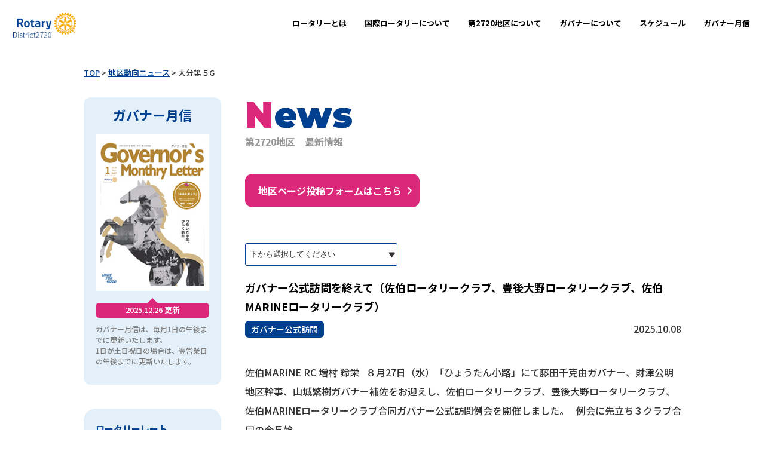

--- FILE ---
content_type: text/html; charset=UTF-8
request_url: https://www.ri2720.org/section_news/oita_5/
body_size: 50671
content:
<!DOCTYPE html>
<!--[if IE 6]> <html class="no-js lt-ie9 lt-ie8 lt-ie7 eq-ie6" lang="ja"> <![endif]--><!--[if IE 7]> <html class="no-js lt-ie9 lt-ie8 eq-ie7" lang="ja"> <![endif]--><!--[if IE 8]> <html class="no-js lt-ie9 eq-ie8" lang="ja"> <![endif]-->
<!--[if gt IE 8]><!--><html lang="ja" class="no-js"><!--<![endif]-->
<head prefix="og://ogp.me/ns# fb://ogp.me/ns/fb# blog://ogp.me/ns/website#">
<title>国際ロータリー第2720地区 熊本・大分   &raquo; 大分第５G</title>
<meta name="description" content="大分第５G。国際ロータリー第2720地区 熊本・大分のサイトです。RI2720。">
<meta name="keywords" content="大分第５G,第2720地区,RI2720,ロータリー,国際ロータリー">
<meta property="og:locale" content="ja_JP" />
<meta charset="UTF-8" />
<meta http-equiv="X-UA-Compatible" content="IE=Edge,chrome=1" />
<meta name="viewport" content="width=device-width,initial-scale=1,minimum-scale=1,maximum-scale=10,user-scalable=yes" />
<meta name="format-detection" content="telephone=no">
<link rel="shortcut icon" href="https://www.ri2720.org/wp-content/themes/rotary/img/favicon.ico">
<link rel="stylesheet" href="https://www.ri2720.org/wp-content/themes/rotary/css/style.css?131101" media="screen, print" />
<link rel="stylesheet" href="https://www.ri2720.org/wp-content/themes/rotary/css/visual-custom.css?131101" media="screen, print" />
<link rel="alternate" type="application/rss+xml" title="RSS 2.0" href="https://www.ri2720.org/feed/" />
<link rel="alternate" type="text/xml" title="RSS .92" href="https://www.ri2720.org/feed/rss/" />
<link rel="alternate" type="application/atom+xml" title="Atom 0.3" href="https://www.ri2720.org/feed/atom/" />
<link rel="pingback" href="https://www.ri2720.org/xmlrpc.php" />

<script src="https://ajax.googleapis.com/ajax/libs/jquery/3.3.1/jquery.min.js"></script>
<script src="https://www.ri2720.org/wp-content/themes/rotary/js/animate.js"></script>

	





<script>
$(function(){
	var glovalNav = $('#fixed_menu');
	var contentsAll = $('#contWrap');
	var navHeight = glovalNav.outerHeight(true);
if ($('#fixed_menu').length) {
	var navOffset = glovalNav.offset().top;
}
if ($('#contWrap').length) {
	var contentsAllOffset = contentsAll.offset().top;
}
	$(window).scroll(function () {
		if ($(this).scrollTop() > contentsAllOffset) {
			glovalNav.addClass("bgMenu");
		} else {
			glovalNav.removeClass("bgMenu");
	}
	});
});
</script>

<script>
  (function(i,s,o,g,r,a,m){i['GoogleAnalyticsObject']=r;i[r]=i[r]||function(){
  (i[r].q=i[r].q||[]).push(arguments)},i[r].l=1*new Date();a=s.createElement(o),
  m=s.getElementsByTagName(o)[0];a.async=1;a.src=g;m.parentNode.insertBefore(a,m)
  })(window,document,'script','//www.google-analytics.com/analytics.js','ga');

  ga('create', 'UA-42237893-1', 'auto');
  ga('send', 'pageview');

</script>
<!-- Google tag (gtag.js) -->
<script async src="https://www.googletagmanager.com/gtag/js?id=G-2W5Q0BV4MY"></script>
<script>
  window.dataLayer = window.dataLayer || [];
  function gtag(){dataLayer.push(arguments);}
  gtag('js', new Date());

  gtag('config', 'G-2W5Q0BV4MY');
</script>

<meta name='robots' content='max-image-preview:large' />
	<style>img:is([sizes="auto" i], [sizes^="auto," i]) { contain-intrinsic-size: 3000px 1500px }</style>
	<link rel='dns-prefetch' href='//ajax.googleapis.com' />
<link rel="alternate" type="application/rss+xml" title="国際ロータリー第2720地区 熊本・大分 &raquo; 大分第５G カテゴリーのフィード" href="https://www.ri2720.org/section_news/oita_5/feed/" />
<script type="text/javascript">
/* <![CDATA[ */
window._wpemojiSettings = {"baseUrl":"https:\/\/s.w.org\/images\/core\/emoji\/16.0.1\/72x72\/","ext":".png","svgUrl":"https:\/\/s.w.org\/images\/core\/emoji\/16.0.1\/svg\/","svgExt":".svg","source":{"concatemoji":"https:\/\/www.ri2720.org\/wp-includes\/js\/wp-emoji-release.min.js?ver=6.8.3"}};
/*! This file is auto-generated */
!function(s,n){var o,i,e;function c(e){try{var t={supportTests:e,timestamp:(new Date).valueOf()};sessionStorage.setItem(o,JSON.stringify(t))}catch(e){}}function p(e,t,n){e.clearRect(0,0,e.canvas.width,e.canvas.height),e.fillText(t,0,0);var t=new Uint32Array(e.getImageData(0,0,e.canvas.width,e.canvas.height).data),a=(e.clearRect(0,0,e.canvas.width,e.canvas.height),e.fillText(n,0,0),new Uint32Array(e.getImageData(0,0,e.canvas.width,e.canvas.height).data));return t.every(function(e,t){return e===a[t]})}function u(e,t){e.clearRect(0,0,e.canvas.width,e.canvas.height),e.fillText(t,0,0);for(var n=e.getImageData(16,16,1,1),a=0;a<n.data.length;a++)if(0!==n.data[a])return!1;return!0}function f(e,t,n,a){switch(t){case"flag":return n(e,"\ud83c\udff3\ufe0f\u200d\u26a7\ufe0f","\ud83c\udff3\ufe0f\u200b\u26a7\ufe0f")?!1:!n(e,"\ud83c\udde8\ud83c\uddf6","\ud83c\udde8\u200b\ud83c\uddf6")&&!n(e,"\ud83c\udff4\udb40\udc67\udb40\udc62\udb40\udc65\udb40\udc6e\udb40\udc67\udb40\udc7f","\ud83c\udff4\u200b\udb40\udc67\u200b\udb40\udc62\u200b\udb40\udc65\u200b\udb40\udc6e\u200b\udb40\udc67\u200b\udb40\udc7f");case"emoji":return!a(e,"\ud83e\udedf")}return!1}function g(e,t,n,a){var r="undefined"!=typeof WorkerGlobalScope&&self instanceof WorkerGlobalScope?new OffscreenCanvas(300,150):s.createElement("canvas"),o=r.getContext("2d",{willReadFrequently:!0}),i=(o.textBaseline="top",o.font="600 32px Arial",{});return e.forEach(function(e){i[e]=t(o,e,n,a)}),i}function t(e){var t=s.createElement("script");t.src=e,t.defer=!0,s.head.appendChild(t)}"undefined"!=typeof Promise&&(o="wpEmojiSettingsSupports",i=["flag","emoji"],n.supports={everything:!0,everythingExceptFlag:!0},e=new Promise(function(e){s.addEventListener("DOMContentLoaded",e,{once:!0})}),new Promise(function(t){var n=function(){try{var e=JSON.parse(sessionStorage.getItem(o));if("object"==typeof e&&"number"==typeof e.timestamp&&(new Date).valueOf()<e.timestamp+604800&&"object"==typeof e.supportTests)return e.supportTests}catch(e){}return null}();if(!n){if("undefined"!=typeof Worker&&"undefined"!=typeof OffscreenCanvas&&"undefined"!=typeof URL&&URL.createObjectURL&&"undefined"!=typeof Blob)try{var e="postMessage("+g.toString()+"("+[JSON.stringify(i),f.toString(),p.toString(),u.toString()].join(",")+"));",a=new Blob([e],{type:"text/javascript"}),r=new Worker(URL.createObjectURL(a),{name:"wpTestEmojiSupports"});return void(r.onmessage=function(e){c(n=e.data),r.terminate(),t(n)})}catch(e){}c(n=g(i,f,p,u))}t(n)}).then(function(e){for(var t in e)n.supports[t]=e[t],n.supports.everything=n.supports.everything&&n.supports[t],"flag"!==t&&(n.supports.everythingExceptFlag=n.supports.everythingExceptFlag&&n.supports[t]);n.supports.everythingExceptFlag=n.supports.everythingExceptFlag&&!n.supports.flag,n.DOMReady=!1,n.readyCallback=function(){n.DOMReady=!0}}).then(function(){return e}).then(function(){var e;n.supports.everything||(n.readyCallback(),(e=n.source||{}).concatemoji?t(e.concatemoji):e.wpemoji&&e.twemoji&&(t(e.twemoji),t(e.wpemoji)))}))}((window,document),window._wpemojiSettings);
/* ]]> */
</script>
	<style type="text/css">
	.wp-pagenavi{margin-left:auto !important; margin-right:auto; !important}
	</style>
  <style id='wp-emoji-styles-inline-css' type='text/css'>

	img.wp-smiley, img.emoji {
		display: inline !important;
		border: none !important;
		box-shadow: none !important;
		height: 1em !important;
		width: 1em !important;
		margin: 0 0.07em !important;
		vertical-align: -0.1em !important;
		background: none !important;
		padding: 0 !important;
	}
</style>
<link rel='stylesheet' id='wp-block-library-css' href='https://www.ri2720.org/wp-includes/css/dist/block-library/style.min.css?ver=6.8.3' type='text/css' media='all' />
<style id='classic-theme-styles-inline-css' type='text/css'>
/*! This file is auto-generated */
.wp-block-button__link{color:#fff;background-color:#32373c;border-radius:9999px;box-shadow:none;text-decoration:none;padding:calc(.667em + 2px) calc(1.333em + 2px);font-size:1.125em}.wp-block-file__button{background:#32373c;color:#fff;text-decoration:none}
</style>
<style id='global-styles-inline-css' type='text/css'>
:root{--wp--preset--aspect-ratio--square: 1;--wp--preset--aspect-ratio--4-3: 4/3;--wp--preset--aspect-ratio--3-4: 3/4;--wp--preset--aspect-ratio--3-2: 3/2;--wp--preset--aspect-ratio--2-3: 2/3;--wp--preset--aspect-ratio--16-9: 16/9;--wp--preset--aspect-ratio--9-16: 9/16;--wp--preset--color--black: #000000;--wp--preset--color--cyan-bluish-gray: #abb8c3;--wp--preset--color--white: #ffffff;--wp--preset--color--pale-pink: #f78da7;--wp--preset--color--vivid-red: #cf2e2e;--wp--preset--color--luminous-vivid-orange: #ff6900;--wp--preset--color--luminous-vivid-amber: #fcb900;--wp--preset--color--light-green-cyan: #7bdcb5;--wp--preset--color--vivid-green-cyan: #00d084;--wp--preset--color--pale-cyan-blue: #8ed1fc;--wp--preset--color--vivid-cyan-blue: #0693e3;--wp--preset--color--vivid-purple: #9b51e0;--wp--preset--gradient--vivid-cyan-blue-to-vivid-purple: linear-gradient(135deg,rgba(6,147,227,1) 0%,rgb(155,81,224) 100%);--wp--preset--gradient--light-green-cyan-to-vivid-green-cyan: linear-gradient(135deg,rgb(122,220,180) 0%,rgb(0,208,130) 100%);--wp--preset--gradient--luminous-vivid-amber-to-luminous-vivid-orange: linear-gradient(135deg,rgba(252,185,0,1) 0%,rgba(255,105,0,1) 100%);--wp--preset--gradient--luminous-vivid-orange-to-vivid-red: linear-gradient(135deg,rgba(255,105,0,1) 0%,rgb(207,46,46) 100%);--wp--preset--gradient--very-light-gray-to-cyan-bluish-gray: linear-gradient(135deg,rgb(238,238,238) 0%,rgb(169,184,195) 100%);--wp--preset--gradient--cool-to-warm-spectrum: linear-gradient(135deg,rgb(74,234,220) 0%,rgb(151,120,209) 20%,rgb(207,42,186) 40%,rgb(238,44,130) 60%,rgb(251,105,98) 80%,rgb(254,248,76) 100%);--wp--preset--gradient--blush-light-purple: linear-gradient(135deg,rgb(255,206,236) 0%,rgb(152,150,240) 100%);--wp--preset--gradient--blush-bordeaux: linear-gradient(135deg,rgb(254,205,165) 0%,rgb(254,45,45) 50%,rgb(107,0,62) 100%);--wp--preset--gradient--luminous-dusk: linear-gradient(135deg,rgb(255,203,112) 0%,rgb(199,81,192) 50%,rgb(65,88,208) 100%);--wp--preset--gradient--pale-ocean: linear-gradient(135deg,rgb(255,245,203) 0%,rgb(182,227,212) 50%,rgb(51,167,181) 100%);--wp--preset--gradient--electric-grass: linear-gradient(135deg,rgb(202,248,128) 0%,rgb(113,206,126) 100%);--wp--preset--gradient--midnight: linear-gradient(135deg,rgb(2,3,129) 0%,rgb(40,116,252) 100%);--wp--preset--font-size--small: 13px;--wp--preset--font-size--medium: 20px;--wp--preset--font-size--large: 36px;--wp--preset--font-size--x-large: 42px;--wp--preset--spacing--20: 0.44rem;--wp--preset--spacing--30: 0.67rem;--wp--preset--spacing--40: 1rem;--wp--preset--spacing--50: 1.5rem;--wp--preset--spacing--60: 2.25rem;--wp--preset--spacing--70: 3.38rem;--wp--preset--spacing--80: 5.06rem;--wp--preset--shadow--natural: 6px 6px 9px rgba(0, 0, 0, 0.2);--wp--preset--shadow--deep: 12px 12px 50px rgba(0, 0, 0, 0.4);--wp--preset--shadow--sharp: 6px 6px 0px rgba(0, 0, 0, 0.2);--wp--preset--shadow--outlined: 6px 6px 0px -3px rgba(255, 255, 255, 1), 6px 6px rgba(0, 0, 0, 1);--wp--preset--shadow--crisp: 6px 6px 0px rgba(0, 0, 0, 1);}:where(.is-layout-flex){gap: 0.5em;}:where(.is-layout-grid){gap: 0.5em;}body .is-layout-flex{display: flex;}.is-layout-flex{flex-wrap: wrap;align-items: center;}.is-layout-flex > :is(*, div){margin: 0;}body .is-layout-grid{display: grid;}.is-layout-grid > :is(*, div){margin: 0;}:where(.wp-block-columns.is-layout-flex){gap: 2em;}:where(.wp-block-columns.is-layout-grid){gap: 2em;}:where(.wp-block-post-template.is-layout-flex){gap: 1.25em;}:where(.wp-block-post-template.is-layout-grid){gap: 1.25em;}.has-black-color{color: var(--wp--preset--color--black) !important;}.has-cyan-bluish-gray-color{color: var(--wp--preset--color--cyan-bluish-gray) !important;}.has-white-color{color: var(--wp--preset--color--white) !important;}.has-pale-pink-color{color: var(--wp--preset--color--pale-pink) !important;}.has-vivid-red-color{color: var(--wp--preset--color--vivid-red) !important;}.has-luminous-vivid-orange-color{color: var(--wp--preset--color--luminous-vivid-orange) !important;}.has-luminous-vivid-amber-color{color: var(--wp--preset--color--luminous-vivid-amber) !important;}.has-light-green-cyan-color{color: var(--wp--preset--color--light-green-cyan) !important;}.has-vivid-green-cyan-color{color: var(--wp--preset--color--vivid-green-cyan) !important;}.has-pale-cyan-blue-color{color: var(--wp--preset--color--pale-cyan-blue) !important;}.has-vivid-cyan-blue-color{color: var(--wp--preset--color--vivid-cyan-blue) !important;}.has-vivid-purple-color{color: var(--wp--preset--color--vivid-purple) !important;}.has-black-background-color{background-color: var(--wp--preset--color--black) !important;}.has-cyan-bluish-gray-background-color{background-color: var(--wp--preset--color--cyan-bluish-gray) !important;}.has-white-background-color{background-color: var(--wp--preset--color--white) !important;}.has-pale-pink-background-color{background-color: var(--wp--preset--color--pale-pink) !important;}.has-vivid-red-background-color{background-color: var(--wp--preset--color--vivid-red) !important;}.has-luminous-vivid-orange-background-color{background-color: var(--wp--preset--color--luminous-vivid-orange) !important;}.has-luminous-vivid-amber-background-color{background-color: var(--wp--preset--color--luminous-vivid-amber) !important;}.has-light-green-cyan-background-color{background-color: var(--wp--preset--color--light-green-cyan) !important;}.has-vivid-green-cyan-background-color{background-color: var(--wp--preset--color--vivid-green-cyan) !important;}.has-pale-cyan-blue-background-color{background-color: var(--wp--preset--color--pale-cyan-blue) !important;}.has-vivid-cyan-blue-background-color{background-color: var(--wp--preset--color--vivid-cyan-blue) !important;}.has-vivid-purple-background-color{background-color: var(--wp--preset--color--vivid-purple) !important;}.has-black-border-color{border-color: var(--wp--preset--color--black) !important;}.has-cyan-bluish-gray-border-color{border-color: var(--wp--preset--color--cyan-bluish-gray) !important;}.has-white-border-color{border-color: var(--wp--preset--color--white) !important;}.has-pale-pink-border-color{border-color: var(--wp--preset--color--pale-pink) !important;}.has-vivid-red-border-color{border-color: var(--wp--preset--color--vivid-red) !important;}.has-luminous-vivid-orange-border-color{border-color: var(--wp--preset--color--luminous-vivid-orange) !important;}.has-luminous-vivid-amber-border-color{border-color: var(--wp--preset--color--luminous-vivid-amber) !important;}.has-light-green-cyan-border-color{border-color: var(--wp--preset--color--light-green-cyan) !important;}.has-vivid-green-cyan-border-color{border-color: var(--wp--preset--color--vivid-green-cyan) !important;}.has-pale-cyan-blue-border-color{border-color: var(--wp--preset--color--pale-cyan-blue) !important;}.has-vivid-cyan-blue-border-color{border-color: var(--wp--preset--color--vivid-cyan-blue) !important;}.has-vivid-purple-border-color{border-color: var(--wp--preset--color--vivid-purple) !important;}.has-vivid-cyan-blue-to-vivid-purple-gradient-background{background: var(--wp--preset--gradient--vivid-cyan-blue-to-vivid-purple) !important;}.has-light-green-cyan-to-vivid-green-cyan-gradient-background{background: var(--wp--preset--gradient--light-green-cyan-to-vivid-green-cyan) !important;}.has-luminous-vivid-amber-to-luminous-vivid-orange-gradient-background{background: var(--wp--preset--gradient--luminous-vivid-amber-to-luminous-vivid-orange) !important;}.has-luminous-vivid-orange-to-vivid-red-gradient-background{background: var(--wp--preset--gradient--luminous-vivid-orange-to-vivid-red) !important;}.has-very-light-gray-to-cyan-bluish-gray-gradient-background{background: var(--wp--preset--gradient--very-light-gray-to-cyan-bluish-gray) !important;}.has-cool-to-warm-spectrum-gradient-background{background: var(--wp--preset--gradient--cool-to-warm-spectrum) !important;}.has-blush-light-purple-gradient-background{background: var(--wp--preset--gradient--blush-light-purple) !important;}.has-blush-bordeaux-gradient-background{background: var(--wp--preset--gradient--blush-bordeaux) !important;}.has-luminous-dusk-gradient-background{background: var(--wp--preset--gradient--luminous-dusk) !important;}.has-pale-ocean-gradient-background{background: var(--wp--preset--gradient--pale-ocean) !important;}.has-electric-grass-gradient-background{background: var(--wp--preset--gradient--electric-grass) !important;}.has-midnight-gradient-background{background: var(--wp--preset--gradient--midnight) !important;}.has-small-font-size{font-size: var(--wp--preset--font-size--small) !important;}.has-medium-font-size{font-size: var(--wp--preset--font-size--medium) !important;}.has-large-font-size{font-size: var(--wp--preset--font-size--large) !important;}.has-x-large-font-size{font-size: var(--wp--preset--font-size--x-large) !important;}
:where(.wp-block-post-template.is-layout-flex){gap: 1.25em;}:where(.wp-block-post-template.is-layout-grid){gap: 1.25em;}
:where(.wp-block-columns.is-layout-flex){gap: 2em;}:where(.wp-block-columns.is-layout-grid){gap: 2em;}
:root :where(.wp-block-pullquote){font-size: 1.5em;line-height: 1.6;}
</style>
<link rel='stylesheet' id='contact-form-7-css' href='https://www.ri2720.org/wp-content/plugins/contact-form-7/includes/css/styles.css?ver=6.1.2' type='text/css' media='all' />
<link rel='stylesheet' id='wp-pagenavi-style-css' href='https://www.ri2720.org/wp-content/plugins/wp-pagenavi-style/css/black.css?ver=1.0' type='text/css' media='all' />
<script type="text/javascript" src="https://ajax.googleapis.com/ajax/libs/jquery/1/jquery.min.js?ver=6.8.3" id="jquery-js"></script>
<script type="text/javascript" src="https://www.ri2720.org/wp-content/themes/rotary/inc/js/jquery/jquery.easing.min.js?ver=6.8.3" id="easing-js"></script>
<script type="text/javascript" src="https://www.ri2720.org/wp-includes/js/imagesloaded.min.js?ver=5.0.0" id="imagesloaded-js"></script>
<script type="text/javascript" src="https://www.ri2720.org/wp-content/themes/rotary/inc/js/masonry.pkgd.min.js?ver=6.8.3" id="portfolio-js"></script>
<script type="text/javascript" src="https://www.ri2720.org/wp-content/themes/rotary/inc/js/theme-import.min.js?ver=6.8.3" id="dp-js-js"></script>
<link rel="https://api.w.org/" href="https://www.ri2720.org/wp-json/" /><link rel="alternate" title="JSON" type="application/json" href="https://www.ri2720.org/wp-json/wp/v2/categories/17" /><link rel="EditURI" type="application/rsd+xml" title="RSD" href="https://www.ri2720.org/xmlrpc.php?rsd" />
	<style type="text/css">
	 .wp-pagenavi
	{
		font-size:12px !important;
	}
	</style>
	</head>


<body id="pageTop">

	
	
<header id="header_area_paged">
<nav id="fixed_menu">

<h1><a href="https://www.ri2720.org/"><img src="https://www.ri2720.org/wp-content/themes/rotary/img/logo02.png" alt="国際ロータリー第2720地区 熊本・大分" width="155" ></a></h1>


<ul id="fixed_menu_ul" class="menu">
<li class="noLink"><a href="https://www.ri2720.org/club/"><span>ロータリーとは</span></a></li>

<li><a href="https://www.ri2720.org/about/"><span>国際ロータリーについて</span></a>
<ul class="sub-menu">
<li><a href="https://www.ri2720.org/about/">RI会長について</a></li>
<!-- <li><a href="https://www.ri2720.org/ceo_profile/">RI会長</a></li> -->
<li><a href="https://www.ri2720.org/application/">ロータリー賞/クラブ優秀賞</a></li>
<!-- <li><a href="https://www.ri2720.org/theme/">RIテーマ</a></li> -->
</ul>
</li>

<li><a href="https://www.ri2720.org/organization/"><span>第2720地区について</span></a>
<ul class="sub-menu">
 <li><a href="https://www.ri2720.org/organization/">地区組織図</a></li>
 <li><a href="https://www.ri2720.org/framework/">地区委員会構成</a></li>
 <li><a href="https://www.ri2720.org/club_list/">地区内クラブ一覧</a></li>
 <li><a href="https://www.ri2720.org/category/section_news/">地区動向ニュース</a></li>
 <li><a href="https://www.ri2720.org/visit_page/">ガバナー公式訪問</a></li>
</ul>
</li>

<li><a href="https://www.ri2720.org/governor/"><span>ガバナーについて</span></a>
<ul class="sub-menu">
<li><a href="https://www.ri2720.org/governor/">メッセージ・プロフィール</a></li>
<li><a href="https://www.ri2720.org/line/">地区方針</a></li>
<!--<li><a href="https://www.ri2720.org/bumon/">部門長　年度方針</a></li>-->
<!--<li><a href="https://www.ri2720.org/assistant/">ガバナー補佐　年度方針</a></li>-->
</ul>
</li>

<li><a href="https://www.ri2720.org/event/"><span>スケジュール</span></a></li>

<li class="noLink"><a href="https://www.ri2720.org/magazine/"><span>ガバナー月信</span></a>
</li>

<li class="pcNone"><a href="#">その他</a>
<ul class="sub-menu">
<!-- <li><a href="https://www.ri2720.org/t-bank/">卓話BANK</a></li> -->
<li><a href="https://www.ri2720.org/area_form/">地区ページ投稿フォーム</a></li>
<li><a href="https://www.ri2720.org/admission/">ロータリークラブ入会希望の方</a></li>
<li><a href="https://www.ri2720.org/area-info/">地区大会のご案内</a></li>
<li><a href="https://www.ri2720.org/IM-info/">IM開催のご案内</a></li>
<li><a href="https://www.ri2720.org/download/">各種資料ダウンロード</a></li>
<li><a href="https://www.ri2720.org/archive/">年度別アーカイブ</a></li>
<li><a href="https://www.ri2720.org/contact/">お問い合わせ</a></li>
</ul>
</li>
</ul>
<div id="expand_float_menu" class="icon-menu"><span>Menu</span></div>
</nav>


</header>
  <div class="breadcrumb">
<ul>
<li><span class="breadcrumb-font">
<!-- Breadcrumb NavXT 7.4.1 -->
<a title="国際ロータリー第2720地区 熊本・大分へ行く" href="https://www.ri2720.org" class="home">TOP</a> &gt; <span property="itemListElement" typeof="ListItem"><a property="item" typeof="WebPage" title="Go to the 地区動向ニュース カテゴリー archives." href="https://www.ri2720.org/section_news/" class="taxonomy category" ><span property="name">地区動向ニュース</span></a><meta property="position" content="2"></span> &gt; <span property="itemListElement" typeof="ListItem"><span property="name" class="archive taxonomy category current-item">大分第５G</span><meta property="url" content="https://www.ri2720.org/section_news/oita_5/"><meta property="position" content="3"></span></span></li></ul></div>

<div id="containerSubWrap">
<div id="containerSub" class="clearfix">
<div id="content">


<h2>
<span><span>N</span>ews</span>
第2720地区　最新情報</h2>

<div class="btn btnForm"><a href="https://www.ri2720.org/area_form/">地区ページ投稿フォームはこちら</a></div>


        <div class="categorySelect bottom20">
<form name="form1">
<select name="select1" onChange="if(document.form1.select1.value){location.href=document.form1.select1.value;}">
<option selected>下から選択してください　</option>
<option value="https://www.ri2720.org/category/section_news/">全て</option>
<option value="https://www.ri2720.org/category/section_news/kumamoto_1/">熊本第1G</option>
<option value="https://www.ri2720.org/category/section_news/kumamoto_2/">熊本第2G</option>
<option value="https://www.ri2720.org/category/section_news/kumamoto_3/">熊本第3G</option>
<option value="https://www.ri2720.org/category/section_news/kumamoto_4/">熊本第4G</option>
<option value="https://www.ri2720.org/category/section_news/kumamoto_5/">熊本第5G</option>
<option value="https://www.ri2720.org/category/section_news/kumamoto_6/">熊本第6G</option>
<option value="https://www.ri2720.org/category/section_news/kumamoto_7/">熊本第7G</option>
<option value="https://www.ri2720.org/category/section_news/oita_1/">大分第1G</option>
<option value="https://www.ri2720.org/category/section_news/oita_2/">大分第2G</option>
<option value="https://www.ri2720.org/category/section_news/oita_3/">大分第3G</option>
<option value="https://www.ri2720.org/category/section_news/oita_4/">大分第4G</option>
<option value="https://www.ri2720.org/category/section_news/oita_5/">大分第5G</option>

<option value="https://www.ri2720.org/category/section_news/kanriunei/">管理運営部門</option>
<option value="https://www.ri2720.org/category/section_news/1_it_public/">公共イメージ部門</option>
<option value="https://www.ri2720.org/category/section_news/2_zoukyou/">会員増強部門</option>
<option value="https://www.ri2720.org/category/section_news/3_a_vocational_service/">職業奉仕部門</option>
<option value="https://www.ri2720.org/category/section_news/6_b_community_service/">社会奉仕委員会</option>
<option value="https://www.ri2720.org/category/section_news/6_kokusai_houshi/">国際奉仕委員会</option>

<option value="https://www.ri2720.org/category/section_news/5_g_youth_exchange/">青少年奉仕部門</option>
<option value="https://www.ri2720.org/category/section_news/5_ryla/">ローターアクト委員会</option>
<option value="https://www.ri2720.org/category/section_news/5_dist_ia/">インターアクト委員会</option>
<option value="https://www.ri2720.org/category/section_news/ryla/">ライラ委員会</option>

<option value="https://www.ri2720.org/category/section_news/7_rotary_foundation/">ロータリー財団部門</option>
<option value="https://www.ri2720.org/category/section_news/8_yoneyama/">米山記念奨学会部門</option>
<option value="https://www.ri2720.org/category/section_news/7_zaidan_gakuyu/">地区学友会部門</option>


<option value="https://www.ri2720.org/category/section_news/0_hosa/">ガバナー補佐</option>

<option value="https://www.ri2720.org/category/section_news/0_tikutaikai/">地区大会委員会</option>
<option value="https://www.ri2720.org/category/section_news/9_senryaku/">地区戦略計画委員会</option>
<option value="https://www.ri2720.org/category/section_news/0_kensyu/">地区研修委員会</option>
<option value="https://www.ri2720.org/category/section_news/0_kiki/">危機管理委員会</option>
<option value="https://www.ri2720.org/category/section_news/0_gabaner/">ガバナー事務所</option>

</select>
</form>
</div>



	          <div class="post">

    <div class="blogBox">

		<h3>ガバナー公式訪問を終えて（佐伯ロータリークラブ、豊後大野ロータリークラブ、佐伯MARINEロータリークラブ）</h3>
<div class="clearfix bottom20">
                        <p class="postCategory"><span>ガバナー公式訪問</span></p>
  <p class="postDate"><span>2025.10.08</span></p>
     </div>

        <div class="blogTextS">
            			佐伯MARINE RC
増村 鈴栄

&nbsp;

８月27日（水）「ひょうたん小路」にて藤田千克由ガバナー、財津公明地区幹事、山城繁樹ガバナー補佐をお迎えし、佐伯ロータリークラブ、豊後大野ロータリークラブ、佐伯MARINEロータリークラブ合同ガバナー公式訪問例会を開催しました。



&nbsp;

例会に先立ち３クラブ合同の会長幹 ...                        
                        <div class="contents_link"><p><a href="https://www.ri2720.org/section_news/oita_5/post-15477/" title="Permalink to ガバナー公式訪問を終えて（佐伯ロータリークラブ、豊後大野ロータリークラブ、佐伯MARINEロータリークラブ）" rel="bookmark">続きを読む</a></p></div>
                        </div>
        </div>
					</div>

        
	          <div class="post">

    <div class="blogBox">

		<h3>大分第5グループ　ガバナー公式訪問を終えて（佐伯MARINE）</h3>
<div class="clearfix bottom20">
                        <p class="postCategory"><span>ガバナー公式訪問</span></p>
  <p class="postDate"><span>2024.11.06</span></p>
     </div>

        <div class="blogTextS">
            			佐伯MARINE RC
増村 鈴栄

&nbsp;

10月24日（木）にホテル金水苑にて三村彰吾ガバナー、菊池ガバナー補佐、西山晃史地区幹事をお迎えし、佐伯ロータリークラブと佐伯MARINEロータリークラブ合同ガバナー公式訪問例会を開催しました。


&nbsp;

例会に先立ちクラブごとに会長幹事会が行われ、脇田会長、工藤会長エレクト ...                        
                        <div class="contents_link"><p><a href="https://www.ri2720.org/section_news/oita_5/post-14333/" title="Permalink to 大分第5グループ　ガバナー公式訪問を終えて（佐伯MARINE）" rel="bookmark">続きを読む</a></p></div>
                        </div>
        </div>
					</div>

        
	          <div class="post">

    <div class="blogBox">

		<h3>大分第5グループ　ガバナー公式訪問を終えて（佐伯MARINE）</h3>
<div class="clearfix bottom20">
                        <p class="postCategory"><span>ガバナー公式訪問</span></p>
  <p class="postDate"><span>2023.11.01</span></p>
     </div>

        <div class="blogTextS">
            			佐伯MARINE RC
鍜治屋 孝明

&nbsp;

佐伯MARINEロータリークラブと佐伯ロータリークラブ合同での公式訪問に、膳所和彦ガバナーならびにガバナーパートナー、小ヶ内聡行地区幹事、上田昌雄ガバナー補佐をお迎えし、割烹山城家にて開催しました。


&nbsp;

会長幹事会では、当クラブ初の女性会長となった秦野浩子会長に、膳所 ...                        
                        <div class="contents_link"><p><a href="https://www.ri2720.org/section_news/oita_5/post-13253/" title="Permalink to 大分第5グループ　ガバナー公式訪問を終えて（佐伯MARINE）" rel="bookmark">続きを読む</a></p></div>
                        </div>
        </div>
					</div>

        
	          <div class="post">

    <div class="blogBox">

		<h3>「大分いのちの電話」のためのチャリティコンサート（佐伯RC）</h3>
<div class="clearfix bottom20">
                        <p class="postCategory"><span>大分第５G</span></p>
  <p class="postDate"><span>2022.12.22</span></p>
     </div>

        <div class="blogTextS">
            			佐伯RC
篠原 潤一

&nbsp;

2022年12月4日、さいき城山さくらホールにて佐伯ロータリークラブ主催の「第5回大分いのちの電話のためのチャリティコンサート」が開催されました。佐伯RC恒松芳洋会員のハーモニカの演奏とともに開演。その後、西嶋会長の挨拶に続き、ピアノ伴奏 三輪有沙さん・岩矢紗季さんによるソプラノ独唱を３曲。「大分いのちの電話 ...                        
                        <div class="contents_link"><p><a href="https://www.ri2720.org/section_news/oita_5/post-12504/" title="Permalink to 「大分いのちの電話」のためのチャリティコンサート（佐伯RC）" rel="bookmark">続きを読む</a></p></div>
                        </div>
        </div>
					</div>

        
	          <div class="post">

    <div class="blogBox">

		<h3>大分第5グループ　ガバナー公式訪問を終えて（佐伯MARINE）</h3>
<div class="clearfix bottom20">
                        <p class="postCategory"><span>ガバナー公式訪問</span></p>
  <p class="postDate"><span>2022.11.24</span></p>
     </div>

        <div class="blogTextS">
            			佐伯MARINE RC
深井　永久

&nbsp;
令和4年11月4日、山城家において堀川貴史ガバナー、堀川光江ガバナーパートナー、木梨雅孝ガバナー補佐、増永諭地区副幹事をお迎えして公式訪問例会を開催しました。


&nbsp;

例会の始まる前の11時から12時までの予定で会長幹事会を行いました。
当佐伯MARINEロータリークラブから ...                        
                        <div class="contents_link"><p><a href="https://www.ri2720.org/section_news/oita_5/post-12413/" title="Permalink to 大分第5グループ　ガバナー公式訪問を終えて（佐伯MARINE）" rel="bookmark">続きを読む</a></p></div>
                        </div>
        </div>
					</div>

        
	          <div class="post">

    <div class="blogBox">

		<h3>大分第5グループ　ガバナー公式訪問を終えて（津久見）</h3>
<div class="clearfix bottom20">
                        <p class="postCategory"><span>ガバナー公式訪問</span></p>
  <p class="postDate"><span>2022.11.17</span></p>
     </div>

        <div class="blogTextS">
            			津久見RC
幹事　松井　達也

&nbsp;
令和4年11月15日、堀川貴史ガバナー、堀川光江ガバナーパートナー、木梨雅孝ガバナー補佐、野田和宏地区副幹事をお迎えして公式訪問例会を開催致しました。


&nbsp;

例会に先駆けて津久見RCより中津留会長、松井幹事、上田ガバナー補佐エレクトを交えて会長・幹事懇談会を行いました。
緊張した ...                        
                        <div class="contents_link"><p><a href="https://www.ri2720.org/section_news/oita_5/post-12399/" title="Permalink to 大分第5グループ　ガバナー公式訪問を終えて（津久見）" rel="bookmark">続きを読む</a></p></div>
                        </div>
        </div>
					</div>

        
	          <div class="post">

    <div class="blogBox">

		<h3>大分第5グループ　ポリオ撲滅親善チャリティーゴルフ大会を開催</h3>
<div class="clearfix bottom20">
                        <p class="postCategory"><span>大分第５G</span></p>
  <p class="postDate"><span>2022.11.01</span></p>
     </div>

        <div class="blogTextS">
            			津久見RC
幹事　松井　達也

&nbsp;

令和4年10月23日（日）大分県臼杵市臼杵カントリークラブにて大分第5グループの親善を兼ねてポリオ撲滅チャリティーゴルフ大会を開催しました。


&nbsp;

当日は良く晴れた秋空のもと、臼杵・佐伯・佐伯MARINE・豊後大野・竹田・津久見の各クラブより総勢50名の参加があり多くの寄付をい ...                        
                        <div class="contents_link"><p><a href="https://www.ri2720.org/section_news/oita_5/post-12360/" title="Permalink to 大分第5グループ　ポリオ撲滅親善チャリティーゴルフ大会を開催" rel="bookmark">続きを読む</a></p></div>
                        </div>
        </div>
					</div>

        
	          <div class="post">

    <div class="blogBox">

		<h3>第1回佐伯ロータリー国際交流の集い（佐伯RC）</h3>
<div class="clearfix bottom20">
                        <p class="postCategory"><span>大分第５G</span></p>
  <p class="postDate"><span>2021.12.03</span></p>
     </div>

        <div class="blogTextS">
            			佐伯RC
橋迫　智之

&nbsp;
11月27日(土)13時30分よりホテル金水苑にて「第1回佐伯ロータリー国際交流の集い」が開催されました。


&nbsp;
オープニングでは、佐伯の街を舞台にして製作された映画「ボクとムーサの物語」を上映。
佐伯ロータリークラブ会長　御手洗和子の挨拶で会が始まり、その後、ベトナム人技能実習生3名と地域 ...                        
                        <div class="contents_link"><p><a href="https://www.ri2720.org/section_news/oita_5/post-11371/" title="Permalink to 第1回佐伯ロータリー国際交流の集い（佐伯RC）" rel="bookmark">続きを読む</a></p></div>
                        </div>
        </div>
					</div>

        
	          <div class="post">

    <div class="blogBox">

		<h3>大分第5グループ　ガバナー公式訪問を終えて（佐伯）</h3>
<div class="clearfix bottom20">
                        <p class="postCategory"><span>ガバナー公式訪問</span></p>
  <p class="postDate"><span>2021.11.11</span></p>
     </div>

        <div class="blogTextS">
            			佐伯RC
橋迫　智之

&nbsp;
10月29日、佐伯ロータリークラブ・佐伯MARINEロータリークラブ合同による大森克磨ガバナー公式訪問例会がホテル金水苑で開催されました。






&nbsp;

会長幹事会では、細則・定款をMy Rotaryを参照しながらRIの定款・細則に添うように改訂するようご指導を受けました。
また ...                        
                        <div class="contents_link"><p><a href="https://www.ri2720.org/section_news/oita_5/post-11303/" title="Permalink to 大分第5グループ　ガバナー公式訪問を終えて（佐伯）" rel="bookmark">続きを読む</a></p></div>
                        </div>
        </div>
					</div>

        
	          <div class="post">

    <div class="blogBox">

		<h3>大分第5グループ　ガバナー公式訪問を終えて（豊後大野）</h3>
<div class="clearfix bottom20">
                        <p class="postCategory"><span>ガバナー公式訪問</span></p>
  <p class="postDate"><span>2021.09.14</span></p>
     </div>

        <div class="blogTextS">
            			豊後大野RC
幹事　神山　広志


&nbsp;

９月７日、ホテルますの井にて、大森ガバナー公式訪問を竹田RC・豊後大野RC合同にて開催しました。残念ながら今年はコロナ禍により合同例会と懇親会を中止し、会長幹事懇談会のみの開催となりました。


&nbsp;

大森克磨ガバナー、吉良昌一地区副幹事、坂本肇地区副幹事、内山秀樹ガバナー補 ...                        
                        <div class="contents_link"><p><a href="https://www.ri2720.org/section_news/oita_5/post-11090/" title="Permalink to 大分第5グループ　ガバナー公式訪問を終えて（豊後大野）" rel="bookmark">続きを読む</a></p></div>
                        </div>
        </div>
					</div>

        
		
<div class='wp-pagenavi' role='navigation'>
<span aria-current='page' class='current'>1</span><a class="page larger" title="ページ 2" href="https://www.ri2720.org/section_news/oita_5/page/2/">2</a><a class="page larger" title="ページ 3" href="https://www.ri2720.org/section_news/oita_5/page/3/">3</a><a class="page larger" title="ページ 4" href="https://www.ri2720.org/section_news/oita_5/page/4/">4</a><a class="page larger" title="ページ 5" href="https://www.ri2720.org/section_news/oita_5/page/5/">5</a><span class='extend'>...</span><a class="nextpostslink" rel="next" aria-label="次のページ" href="https://www.ri2720.org/section_news/oita_5/page/2/">»</a><a class="last" aria-label="Last Page" href="https://www.ri2720.org/section_news/oita_5/page/9/">最後 »</a>
</div>

    <!-- /right_box --></div>
<aside id="sidebar">


	
	
  		

<div class="sideMagazineBox">
<h2>ガバナー月信</h2>
<div class="t_center"><a href="https://www.ri2720.org/magazine/"><img src="https://www.ri2720.org/wp-content/themes/rotary/img/side_magazine01.jpg" alt="ガバナー月信" ><span>2025.12.26 更新</span></a>
<p class="cap">ガバナー月信は、毎月1日の午後までに更新いたします。<br>
1日が土日祝日の場合は、翌営業日の午後までに更新いたします。</p>
<style>
.sideMagazineBox .cap{
font-size: 1.2rem;line-height: 1.5em;
text-align: left;
color: #7E7E7E;margin-bottom: 10px;
}
</style>
</div>
</div>

	
	
	<div class="headBox">
            <div class="head_box01"><p class="green">ロータリーレート</p><p>2025/12　1ドル156円</p></div>
            <div class="head_box02"><p class="green">会員数</p><p>2025年11月末現在　2,318名</p>
            </div>
            </div>


<div class="sideLink lineBtn mb10">
<a href="https://line.me/R/ti/p/@753ihjwm" target="_blank">第2720地区 公式LINE<br><span>※準備中です</span></a>
</div>

<div class="sideLink mb10">
<a href="/area-info/#line02">地区表彰 実施要綱</a>
</div>
<!-- <div class="sideLink mb10">
<a href="/section_news/other/post-13212/">ポリオ根絶募金</a>
</div> -->
<div class="sideLink sideLinkKitchen mb10">
<a href="/kitchen-car/">キッチンカー<br>支援プロジェクト</a>
</div>
<div class="sideLink sideLinkKitchen">
<a href="https://www.japanrotary.club" target="_blank">ジャパンロータリー<br>ポータルサイト</a>
</div>


<ul class="sideMenu">
<li><a href="https://www.ri2720.org/area_form/">地区ページ 投稿フォーム</a></li>
<li><a href="https://www.ri2720.org/demae/">出前セミナー申し込み</a></li>
<!-- <li><a href="https://www.ri2720.org/form/">公式訪問 投稿フォーム</a></li> -->
<li><a href="https://www.ri2720.org/admission/">入会希望の方</a></li>
<li><a href="https://www.ri2720.org/area-info/">地区大会のご案内</a></li>
<li><a href="https://www.ri2720.org/IM-info/">IM開催のご案内</a></li>
<li><a href="https://www.ri2720.org/download/">各種資料ダウンロード</a></li>
<li><a href="https://www.ri2720.org/archive/">年度別アーカイブ</a></li>
<li><a href="https://www.ri2720.org/contact/">お問い合わせ</a></li>
</ul>


<div class="bottom20">
<a href="https://www.rotary.org/myrotary/ja/home" target="_blank"><img src="https://www.ri2720.org/wp-content/themes/rotary/img/bn_myRotary.png" alt="マイロータリー" class="imgbt" width="230" ></a>
</div>


        <div class="l_add">
            	<p class="l_name">国際ロータリー第2720地区<br />地区事務所</p>
                <p class="mb10">〒860-0807<br>
                熊本市中央区下通2-7-7<br>R-terrace 4F</p>
                <p class="mb10">TEL:096-312-2720<br>
FAX:096-355-2720</p>
<p>E-mail:<br>
ri2720gof＃eos.ocn.ne.jp
</p>
<p class="text11">メール送信の際は、＃を＠に変更してください。</p>
        </div>
        

<ul class="sideBnrList">
<li><a href="https://ok2720eclub.jp" target="_blank"><img src="https://www.ri2720.org/wp-content/themes/rotary/img/bn_sideE.png" alt="2720 Japan O.K. ロータリーEクラブ" class="imgbt " ></a>
</li>

<li>
<a href="https://www.facebook.com/ri2720" target="_blank"><img src="https://www.ri2720.org/wp-content/themes/rotary/img/bn_sideFb.png" alt="第2720地区 Facebookページ" class="imgbt " ></a>
</li>

<li><a href="https://ja-jp.facebook.com/rid2720.rotaract/" target="_blank"><img src="https://www.ri2720.org/wp-content/themes/rotary/img/bn_sideRa.png" alt="第2720地区 ローターアクト" class="imgbt " ></a>
</li>
</ul>

</aside>
</div>
</div>


    	<div id="pageTopBtn"><a href="#top"><img src="https://www.ri2720.org/wp-content/themes/rotary/img/pageTop.png" class="" width="35"></a></div>

    <div id="footer">
    	<div class="foot_box">
        	<div class="foot_box_in f01">
            	<p>■国際ロータリーについて</p>
                <ul>
                	<li><a href="https://www.ri2720.org/about/">RI会長メッセージ</a></li>
                    <li><a href="https://www.ri2720.org/ceo_profile/">RI会長プロフィール</a></li>
                    <li><a href="https://www.ri2720.org/application/">RI会長賞</a></li>
                    <!-- <li><a href="https://www.ri2720.org/theme/">RIテーマ</a></li> -->
                </ul>
            </div>
            <div class="foot_box_in f02">
            	<p>■第2720地区について</p>
                <ul>
                    <li><a href="https://www.ri2720.org/organization/">地区組織図</a></li>
                    <li><a href="https://www.ri2720.org/framework/">地区委員会構成</a></li>
                    <li><a href="https://www.ri2720.org/club_list/">地区内クラブ一覧</a></li>
                    <li><a href="https://www.ri2720.org/category/section_news/">地区動向ニュース</a></li>
                    <li><a href="https://www.ri2720.org/category/visit/">ガバナー公式訪問</a></li>
                    </ul>
            </div>
            <div class="foot_box_in f03">
            	<p>■ガバナーについて</p>
                <ul>
                	<li><a href="https://www.ri2720.org/governor/">プロフィール</a></li>
                    <li><a href="https://www.ri2720.org/line/">地区方針</a></li>
                </ul>
            </div>
            <div class="foot_box_in f04">
            	<p>■スケジュール</p>
                <ul>
                    <li><a href="https://www.ri2720.org/event/">年間行事予定</a></li>
                </ul>
            </div>
            <div class="foot_box_in f05">
            	<p>■その他</p>
                <ul>
                    <li><a href="https://www.ri2720.org/magazine/">ガバナー月信</a></li>
                	<li><a href="https://www.ri2720.org/club/">ロータリークラブについて</a></li>
                    <li><a href="https://www.ri2720.org/admission/">ロータリークラブ<br />入会希望の方</a></li>
                    <li><a href="https://www.ri2720.org/area-info/">地区大会のご案内</a></li>
                    <li><a href="https://www.ri2720.org/IM-info/">IM開催のご案内</a></li>
                    <li><a href="https://www.ri2720.org/download/">各種資料ダウンロード</a></li>
                </ul>
            </div>
            <div class="foot_box_in f06">
            	<p><a href="https://www.ri2720.org/contact/">■お問い合わせ</a></p>
            </div>
                          </div>

            

        <div id="footerBanner">
<ul>
<li><a href="https://www.rotary.org/ja/" target="_blank"><img src="https://www.ri2720.org/wp-content/themes/rotary/img/footer_bn1.jpg" alt="ロータリーインターナショナル" class="imgbt" ></a></li>

<li><a href="http://www.rotary-bunko.gr.jp" target="_blank"><img src="https://www.ri2720.org/wp-content/themes/rotary/img/footer_bn2.jpg" alt="ロータリー文庫" class="imgbt" ></a></li>

<li><a href="http://www.rotary.or.jp" target="_blank"><img src="https://www.ri2720.org/wp-content/themes/rotary/img/footer_bn3.jpg" alt="ロータリージャパン" class="imgbt" ></a></li>

<li><a href="http://www.rotary-yoneyama.or.jp" target="_blank"><img src="https://www.ri2720.org/wp-content/themes/rotary/img/footer_bn4.jpg" alt="ロータリー米山記念奨学会" class="imgbt" ></a></li>

<li><a href="http://rotaryeclub2650japan.org/word/detail.php?cate=a" target="_blank"><img src="https://www.ri2720.org/wp-content/themes/rotary/img/footer_bn5.jpg" alt="ロータリー用語便覧" class="imgbt" ></a></li>

<li><a href="http://alumni.ri2720.org" target="_blank"><img src="https://www.ri2720.org/wp-content/themes/rotary/img/footer_bn6.jpg" alt="国際ロータリー第2720地区 熊本・大分 学友会ブログ" class="imgbt" ></a></li>

<li><a href="https://rotary-no-tomo.jp" target="_blank"><img src="https://www.ri2720.org/wp-content/themes/rotary/img/footer_bn8.png" alt="ロータリーの友" class="imgbt" ></a></li>

</ul>
</div>
  
        
    </div>
    <div id="footer02">Copyright &copy;&nbsp;<script>
<!--
var now = new Date();
var year = now.getFullYear();
document.write(year);
-->
</script>&nbsp;ROTARY INTERNATIONAL DISTRICT 2720. All Rights Reserved.</div>




<script type="text/javascript">
(function() {
    function initializePageTopBtn() {
        if (typeof jQuery === 'undefined') {
            console.log('jQuery not loaded for pageTopBtn, retrying...');
            setTimeout(initializePageTopBtn, 50);
            return;
        }

        var topBtn = jQuery('#pageTopBtn');    
        topBtn.hide();
        jQuery(window).off('scroll').on('scroll', function () {
            if (jQuery(this).scrollTop() > 100) {
                topBtn.fadeIn();
            } else {
                topBtn.fadeOut();
            }
        });
    }
    if (document.readyState === 'loading') {
        document.addEventListener('DOMContentLoaded', initializePageTopBtn);
    } else {
        initializePageTopBtn();
    }
    if (typeof jQuery !== 'undefined') {
        jQuery(document).ready(initializePageTopBtn);
    }
})();
</script>




<script type="speculationrules">
{"prefetch":[{"source":"document","where":{"and":[{"href_matches":"\/*"},{"not":{"href_matches":["\/wp-*.php","\/wp-admin\/*","\/wp-content\/uploads\/*","\/wp-content\/*","\/wp-content\/plugins\/*","\/wp-content\/themes\/rotary\/*","\/*\\?(.+)"]}},{"not":{"selector_matches":"a[rel~=\"nofollow\"]"}},{"not":{"selector_matches":".no-prefetch, .no-prefetch a"}}]},"eagerness":"conservative"}]}
</script>
<script type="text/javascript" src="https://www.ri2720.org/wp-includes/js/dist/hooks.min.js?ver=4d63a3d491d11ffd8ac6" id="wp-hooks-js"></script>
<script type="text/javascript" src="https://www.ri2720.org/wp-includes/js/dist/i18n.min.js?ver=5e580eb46a90c2b997e6" id="wp-i18n-js"></script>
<script type="text/javascript" id="wp-i18n-js-after">
/* <![CDATA[ */
wp.i18n.setLocaleData( { 'text direction\u0004ltr': [ 'ltr' ] } );
/* ]]> */
</script>
<script type="text/javascript" src="https://www.ri2720.org/wp-content/plugins/contact-form-7/includes/swv/js/index.js?ver=6.1.2" id="swv-js"></script>
<script type="text/javascript" id="contact-form-7-js-translations">
/* <![CDATA[ */
( function( domain, translations ) {
	var localeData = translations.locale_data[ domain ] || translations.locale_data.messages;
	localeData[""].domain = domain;
	wp.i18n.setLocaleData( localeData, domain );
} )( "contact-form-7", {"translation-revision-date":"2025-09-30 07:44:19+0000","generator":"GlotPress\/4.0.1","domain":"messages","locale_data":{"messages":{"":{"domain":"messages","plural-forms":"nplurals=1; plural=0;","lang":"ja_JP"},"This contact form is placed in the wrong place.":["\u3053\u306e\u30b3\u30f3\u30bf\u30af\u30c8\u30d5\u30a9\u30fc\u30e0\u306f\u9593\u9055\u3063\u305f\u4f4d\u7f6e\u306b\u7f6e\u304b\u308c\u3066\u3044\u307e\u3059\u3002"],"Error:":["\u30a8\u30e9\u30fc:"]}},"comment":{"reference":"includes\/js\/index.js"}} );
/* ]]> */
</script>
<script type="text/javascript" id="contact-form-7-js-before">
/* <![CDATA[ */
var wpcf7 = {
    "api": {
        "root": "https:\/\/www.ri2720.org\/wp-json\/",
        "namespace": "contact-form-7\/v1"
    }
};
/* ]]> */
</script>
<script type="text/javascript" src="https://www.ri2720.org/wp-content/plugins/contact-form-7/includes/js/index.js?ver=6.1.2" id="contact-form-7-js"></script>
<!--[if lt IE 9]><script src="https://www.ri2720.org/wp-content/themes/rotary/inc/js/theme-import-ie.min.js"></script><![endif]-->

</body>
</html>

--- FILE ---
content_type: text/css
request_url: https://www.ri2720.org/wp-content/themes/rotary/css/style.css?131101
body_size: 101683
content:
@charset "utf-8";
@import url('https://fonts.googleapis.com/css2?family=Noto+Sans+JP:wght@500;700&family=Montserrat:wght@900&display=swap');

/*----------------------------------------------------------------- 
リセット
----------------------------------------------------------------- */

*,
*:after,
*:before {
	margin:0;
	padding:0;
	box-sizing:border-box;
	-webkit-box-sizing:border-box;
	-moz-box-sizing:border-box;
	-webkit-font-smoothing:antialiased;
	font-smoothing:antialiased;
	text-rendering:optimizeLegibility;
	border: 0;
	outline: 0;
	}
ol, ul,li{ list-style: none; margin:0; padding:0;}
:focus,
:active { outline:0;}
table {
	border-collapse: collapse;
	border-spacing: 0;
	}
th, 
td { padding:8px; line-height:1.4em;}
input{ margin-right:5px;}	
.switch {
	visibility: hidden;
}
div{ margin: 0; padding: 0;}
img {
   vertical-align:bottom;
	max-width: 100%;
}

h1, h2, h3, h4, h5, h6, p,dt ,dl,dd{ font-size:inherit; margin:0; padding:0; }
hr{ display:block; height:1px; border:0; border-top:1px solid #01408f; margin:1em 0; padding:0; }
ul{ list-style:none; margin:0; padding:0; }
li{ margin:0; padding:0; }
@media screen and (min-width: 360px) { * { -webkit-text-size-adjust: none; } }
@media only screen and (min-width: 667px) { body{ }}

a {-webkit-transition: all .7s;transition: all .7s;}
a:hover{-webkit-transition: all .7s;transition: all .7s;}
a:hover img:not(.notHover){
	opacity:0.7;
	filter:alpha(opacity=70);
	-webkit-transition: all .7s;
	transition: all .7s;
}

.clearfix:after,
.containerAdd ul:after,
#menu_top:after,
.riNewsBox dl:after,
.foot_box:after,
#footerBanner ul:after,
.contents:after{ content: ".";display:block;height:0.1px;clear:both;visibility:hidden;font-size:0.1em;line-height:0; }
.clearfix,
.containerAdd ul,
#menu_top,
.riNewsBox dl,
.foot_box,
#footerBanner ul,
.contents{ display:inline-block;overflow:hidden;_overflow:visible;display:block; }
* html .clearfix,
* html .containerAdd ul,
* html #menu_top,
* html .riNewsBox dl,
* html .foot_box,
* html #footerBanner ul,
* html .contents{ height:1%; }

a img:hover{ opacity:0.8;filter:alpha(opacity=80);}

.slideConts {
    -webkit-transition: .8s;
    -o-transition: .8s;
    transition: .8s;
}
.slideContsL {
    transform: translate(-2000px, 0);
}
.slideContsL.show {
    transform: translate(0, 0) !important;
}
.slideContsR {
    transform: translate(2000px, 0);
}
.slideContsR.show {
    transform: translate(0, 0) !important;
}
.siideDelay01 {
    transition-delay: .5s;
}
.siideDelay02 {
    transition-delay: .6s;
}
.siideDelay03 {
    transition-delay: .7s;
}
.slideTxt {
    opacity: 0.01;
}
.fade_in {
    opacity: 0.01;
    animation-name: fade_default;
    animation-duration: .6s;
    animation-fill-mode: forwards;
}
@keyframes fade_default {
    0% {
        opacity: 0.01;
        transform: translateX(-20px);
    }
    100% {
        opacity: 1;
        transform: translateX(0);
    }
}
.slideTxt01 {
    animation-delay: .7s;
}
.slideTxt02 {
    animation-delay: .8s;
}
.slideTxt03 {
    animation-delay: .9s;
}
.slideTxt04 {
    animation-delay: 1s;
}
.slideTxt05 {
    animation-delay: 1.1s;
}
.slideTxt06 {
    animation-delay: 1.3s;
}
.slideFade {
    opacity: 0.01;
}
@keyframes fadeIn {
    from {
        opacity: 0.01;
    }
    to {
        opacity: 1.0;
    }
}
@keyframes fadeInHeader {
    from {
        opacity: 0;
        transform: scale(1);
    }
    to {
        opacity: 1.0;
        transform: scale(1.1);
    }
}


[class^="icon-"]:before, [class*=" icon-"]:before,.post_excerpt.mobile:after, .dp_related_posts_vertical.mobile li:after, ul.recent_entries_w_thumb.mobile li:after, ul.recent_entries.mobile li:after, blockquote:before, blockquote:after, .entry ul li:before, .widget_nav_menu li ul li a:before, .widget_pages li ul li a:before, .widget_categories li ul li a:before, .widget_mycategoryorder li ul li a:before, .comment-reply-link:before, .navialignright span:after, .navialignleft span:before, ul#top_menu_mobile li a:before, ul#footer_menu_mobile li a:before, input#searchsubmit {
	position: relative;
	top: 2px;
	font-family: "dpicons";
	font-style: normal;
	font-weight: normal;
	font-size: 1.8rem;
	speak: none;
	text-decoration: inherit;
	font-variant: normal;
	text-transform: none;
	margin-right: .15em;
	margin-left: .15em;
	line-height: 1;
	-webkit-font-smoothing: antialiased;
	-moz-osx-font-smoothing: grayscale
}

.icon-angle-up:before {
	content: url(../img/icon_up.png) ;
}
.icon-angle-down:before {
	content: url(../img/icon_down.png) ;
}
.icon-menu:before {
	content: url(../img/icon_menu.png) ;
}
.icon-down-open:before {
	content: url(../img/icon_down.png) ;
}
.icon-up-open:before {
	content:  url(../img/icon_up2.png) ;
}


* {
	margin: 0;
	padding: 0
}
html {
	height: 100%;
	line-height: 1;
	-webkit-text-size-adjust: none
}
html, body, div, span, applet, object, iframe, h1, h2, h3, h4, h5, h6, p, blockquote, pre, a, abbr, acronym, address, big, cite, code, del, dfn, em, img, ins, kbd, q, s, samp, small, strike, strong, sub, sup, tt, var, b, u, i, center, dl, dt, dd, ol, ul, li, fieldset, form, label, legend, table, caption, tbody, tfoot, thead, tr, th, td, article, aside, canvas, details, embed, figure, figcaption, footer, header, hgroup, menu, nav, output, ruby, section, summary, time, mark, audio, video {
	margin: 0;
	padding: 0;
	border: 0;
	outline: 0;
	font: inherit;
	font-style: normal;
	font-size: 100%;
	vertical-align: baseline
}
html { font-size: 62.5%; }
body {
	height: 100%;
	font:1.6rem/1.8 'Noto Sans JP', sans-serif;
}
article, aside, details, figcaption, figure, footer, header, hgroup, menu, nav, section, summary {
	display: block
}
audio, applet, object, iframe, video {
	max-width: 100%
}
a, a:hover, a:visited, a:active {
	font-style: normal;
	font-weight: normal;
}
a:active, a:focus {
	outline: 0
}
h1, h2, h3, h4, h5, h6 {
	font-style: normal;
	font-weight: normal
}
img {
	border: 0;
	margin: 0;
	padding: 0;
	vertical-align: bottom
}
a img {
	border: 0;
	text-decoration: none
}
a img:hover {
	-webkit-transform: translateZ(0)
}
br {
	letter-spacing: 0
}
ul {
	list-style: none
}

caption, th, td {
	text-align: left;
	font-weight: normal;
	vertical-align: middle
}
strong, em, dt, th {
	font-weight: bold
}
di,dt,dd{
	margin:0;
	padding:0;
}
q, blockquote {
	quotes: none
}
pre, code, xmp {
	overflow: auto;
	white-space: pre;
	text-shadow: none
}
button {
	font-size: 1.6rem;
}
::-moz-selection {
color:#fff;
background:#00a2e0;
text-shadow:none
}
::selection {
	color: #fff;
	background: #00a2e0;
	text-shadow: none
}
a#gototop2, a#gototop2:hover {
	text-shadow: none !important;
	text-decoration: none !important
}
.btn, .label, #site_title h1 a, #header_container_paged h1 a, .entrylist-cat a, article .postmeta_title time, article .postmeta_bottom time, article .postmetadata_archive time, .dp_related_posts_vertical h4, .dp_related_posts_horizon h4, .dp-pagenavi span, .dp-pagenavi a, #gallery-style h1 a, #gallery-style-1col h1 a, .tagcloud a, .widget_tag_cloud a, ul.dp_feed_widget li, ul.dp_feed_widget li a, ul.dp_tab_widget_ul li, .tooltip, span.v_sub_menu_btn, #sns_buttons_top li, #sns_buttons_bottom li, #sns_buttons_top li.sns_btn_tumblr a, #sns_buttons_bottom li.sns_btn_tumblr a, .inline-bl, .disp-in-blk, p.label {
	display: -moz-inline-stack;
	display: inline-block;
	vertical-align: middle;
vertical-align:auto;
	zoom: 1;
display:inline
}
div.phg-af-box img, div.ls-af-box img {
	border: 0
}
article .postmeta_bottom {
	border-top: 1px dotted rgba(32,32,32,0.18)
}
article .postmeta_bottom {
	border-bottom: 1px dotted rgba(32,32,32,0.18)
}
a#gototop span, a#gototop2, a#gototop2 span, #fixed_menu_ul .menu-caption, #fixed_sns li a span, a.show-this-rss span, .post_tbl_div, .meta_sns span, .dp_feed_widget span, .assistive-text, input#searchsubmit, .dp-slide, .ooops span, .except-ie, .mq-show900, .mq-show850, .mq-show800, .mq-show750, .mq-show700, .mq-show650, .mq-show600, .mq-show550, .mq-show500, .mq-show {
	display: none
}
.entry img:hover, .post_thumb, .post_thumb_portfolio, .widget-post-thumb, .post_thumb a, .post_thumb_portfolio a, .post_thumb_gallery, section#site_banner_bottom, .entry a:hover img, .post_thumb_gallery:hover, .post_thumb_portfolio:hover, .recent_entries_w_thumb a:hover img {
	-webkit-transform: translateZ(0)
}
ul#top-posts-ul li, ul#top-posts-ul-top-1col li, #container, .entrylist-cat a, div.tagcloud a, nav.single-nav a, .nav_to_paged a, .entry>p>a.more-link, li.comment, li.trackback, li.pingback, a.comment-reply-link, #comment-author, #comment-email, #comment-comment, #comment-url, div.trackback_url_area div, .entry input[type="submit"], .wp-caption, #searchform, input#submit, input#s:focus, .gsc-input-box, .post_thumb, .post_thumb_portfolio, .g_item, .gallery-item img, #container blockquote, #container q, #container pre, #container code, #found-title span, .tooltip-msg, a#gototop {
	-webkit-border-radius: 2px;
	-moz-border-radius: 2px;
	-ms-border-radius: 2px;
	-o-border-radius: 2px;
	border-radius: 2px
}
a#gototop2 {
	-webkit-opacity: .62;
	-khtml-opacity: .62;
	-moz-opacity: .62;
	-o-opacity: .62;
	filter: alpha(opacity=62);
	-ms-filter: "alpha(opacity=62)";
	opacity: .62
}
#sns_buttons_top ul, #sns_buttons_bottom ul {
	position: relative;
	list-style: none;
	margin: 0;
	padding: 0;
	width: 100%;
	overflow: hidden
}
a#gototop2, a#gototop2:before {
	width: 40px;
	height: 40px;
	line-height: 40px;
	text-align: center
}

.label {
	line-height: 30px !important;
	font-size: 1.5rem;
	padding: 0 12px;
	margin: 10px 6px 10px 0;
	font-weight: bold;
	-webkit-border-radius: 30px;
	-moz-border-radius: 30px;
	-ms-border-radius: 30px;
	-o-border-radius: 30px;
	border-radius: 30px;
	box-shadow: none
}
.label-blue.label, .label-lightblue.label, .label-orange.label, .label-pink.label, .label-red.label, .label-green.label, .label-primary.label, .label-black.label {
	box-shadow: none
}
.label+span {
	position: relative;
	top: 2px;
	font-size: 1.7rem;
	font-weight: bold;
	line-height: 1
}
textarea, input[type="text"], input[type="password"], input[type="datetime"], input[type="datetime-local"], input[type="date"], input[type="month"], input[type="time"], input[type="week"], input[type="number"], input[type="email"], input[type="url"], input[type="search"], input[type="tel"], input[type="color"], input[type="submit"], .uneditable-input {
	display: inline-block;
	padding: 4px 6px;
	margin: 6px 10px 6px 0;
	border: 1px solid #d0d0d0;
}
input[type="checkbox"], input[type="radio"] {
	box-sizing: border-box;
	padding: 0;
	margin: 0 6px 4px 0
}
textarea {
	height: auto
}
input:focus, select:focus, textarea:focus {
	outline: 0
}
input[type=button], input[type="submit"], input[type="reset"], input[type="search"] {
	cursor: pointer;
	-webkit-appearance: none !important;
}
code {
	padding: 1px 4px 2px 4px
}
.clearfix {
zoom:1
}
.clearfix:before, .clearfix:after {
	content: "";
	display: table
}
.clearfix:after {
	clear: both
}
.clearfix {
	zoom: 1
}
.clearfix:after {
	content: "";
	display: table;
	clear: both
}


a.btnSend{
	display:block;
	width:30%;
    background-color: #FCD20A;
    border-style: none;
	margin:0 auto;
    padding: 15px 10px;
	font-size:1.2rem;
	font-weight:bold;
    color: #333;
	text-align:center;
	text-decoration:none;
	-webkit-appearance: none;
	}
a.btnSend:hover { color:#fff; text-decoration:none;} 

.img100p img{ max-width:100%;}


/*----------------------------------------------------------------- 
CF7
----------------------------------------------------------------- */

.wpcf7-form-control-wrap label{
	display:block;
}

.wpcf7-text,.wpcf7-email,.wpcf7-tel{
	outline: none;
	border:1px solid #999!important;
	padding:2px!important;
	height: 32px!important;
	width: 260px;
	font:13px/1.8 "ヒラギノ角ゴ Pro W3", "Hiragino Kaku Gothic Pro", "メイリオ", Meiryo, Osaka, "ＭＳ Ｐゴシック", "MS PGothic", sans-serif;
	-webkit-box-sizing: border-box;
       -moz-box-sizing: border-box;
         -o-box-sizing: border-box;
        -ms-box-sizing: border-box;
            box-sizing: border-box;
}
 
 .wpcf7-textarea{
	border:1px solid #999!important;
   padding: 2px;
   width:80%;
   height: 220px;
	font:13px/1.8 "ヒラギノ角ゴ Pro W3", "Hiragino Kaku Gothic Pro", "メイリオ", Meiryo, Osaka, "ＭＳ Ｐゴシック", "MS PGothic", sans-serif;
  	-webkit-box-sizing: border-box;
       -moz-box-sizing: border-box;
         -o-box-sizing: border-box;
        -ms-box-sizing: border-box;
            box-sizing: border-box;
}
 
.wpcf7-text:focus,.wpcf7-email:focus,.wpcf7-tel:focus, .wpcf7-textarea:focus{
   background: #FFFCF9!important;
   }
   
.wpcf7 form input[type="text"]:focus, 
.wpcf7 form input[type="tel"]:focus, 
.wpcf7 form input[type="email"]:focus, 
.wpcf7 form textarea:focus {
outline: none;
border-width: 1px;
border-style: solid;
box-shadow: 0 0 8px rgba(100, 200, 255, 0.5);
-webkit-box-shadow: 0 0 8px rgba(100, 200, 255, 0.5);
-moz-box-shadow: 0 0 8px rgba(100, 200, 255, 0.5);
-ms-box-shadow: 0 0 8px rgba(100, 200, 255, 0.5);
-o-box-shadow: 0 0 8px rgba(100, 200, 255, 0.5);
border-color: rgba(100, 200, 255, 0.75) !important;
-webkit-box-sizing: border-box;
       -moz-box-sizing: border-box;
         -o-box-sizing: border-box;
        -ms-box-sizing: border-box;
            box-sizing: border-box;
}
 


 
.wpcf7-form-control.wpcf7-submit{
	display:block;
	width:30%;
    background-color: #f6a704;
    border-style: none;
	margin:0 auto;
    padding: 15px 10px;
	font-size:1.2rem;
    color: #fff;
	text-align:center;
	text-decoration:none;
	-webkit-appearance: none;
	border-radius:none;
	font-weight: bold;
   }
 
.wpcf7-form-control.wpcf7-submit:hover{
   filter: alpha(opacity=80);
   opacity: .6;
   -moz-transition: all 0.7s ease;
   -webkit-transition: all 0.7s ease;
   }


.book .subBox3c2{ display:table; table-layout:fixed;width: 100%;margin-bottom: 25px;}
.book .subBox3c2 li{ display:table-cell;text-align: center;} 
.book .subBox3c2 li img{ padding: 5px ;border: 1px solid #e4e4e4; max-width:90%}

.kinenBox{ background:#4E2F91; color: #fff; font-size: 1.8rem; line-height: 1.8em; text-align: center;padding: 10px;margin-bottom: 30px; font-weight: bolder;}
.tikuBox{ color: #4E2F91; font-weight: bolder;font-size: 1.8rem; line-height: 1.8em; text-align: center;margin-bottom: 30px; }

 
/*----------------------------------------------------------------- 
ヘッダー 
----------------------------------------------------------------- */
#mainImage{
padding: 50px 0;
display: flex;
justify-content: center;align-items: center;
gap: 0 40px;
position: relative;
width: 100%;
}
#mainImage img.bgImg{ 
position: absolute;
height: 100%;
width: auto;
z-index: 0;
right: 0;top: 0;
object-fit: cover;
}
#mainImage img:not(.bgImg){
position: relative;z-index: 1;
padding: 10px 0;
opacity: 0.01;
    animation: 1.2s fadeIn forwards;
    animation-delay: 1.2s;
}
#mainImage p{
color: #01408f;
text-align: center;
font-weight: 700;
font-size: 3.4rem;
line-height: 1.4em;
position: relative;z-index: 1;
margin-bottom: auto;
opacity: 0.01;
    animation: 1.4s fadeIn forwards;
    animation-delay: 1.4s;
}
#mainImage p>span{
color: #000;
font-size: 1.2rem;
display: block;
line-height: 1.4em;
margin-top: 10px;
}
#mainImage p span span{
font-size: 1.7rem;display: inline-block;margin-left: 10px;
}

#header_area {
background:#e9f3fa;
	position: relative;
	width: 100%;
	padding: 0;
	margin: 80px auto 0;
	min-height: 400px;display: flex;align-items: center;
justify-content: center;
}
header#header_area .cap{
position: absolute;
left: 25px;
}
header#header_area .cap p{ font-weight: bold; font-size: 3.4rem;margin-bottom: 40px;line-height: 1.1em;}
header#header_area .cap p span{display: inline-block;background: #fff;padding: 3px 10px;}
header#header_area .cap p:nth-child(1),
header#header_area .cap p:nth-child(3){
font-family: 'Sen', sans-serif;
font-size: 1.8rem;
margin-bottom: 8px;
}


header#header_area_paged {
	position: fixed;
	top: 0;
	z-index: 100000;
	width: 100%;
	height: 65px;
	padding: 0;
	margin: 0 auto;
	background: #fff;
}
header#header_area_paged #fixed_menu{ }
header#header_area_paged h1 img{float: left; margin-top: 10px; margin-left: 20px; width: 110px;}
header#header_area_half {
	height: 308px
}
#fixed_menu.bgMenu h1 img{ width: 110px; margin-top: 5px;}

#header_container, #header_container_half, #header_container_paged {
	position: relative;
	top: 132px;
	width: 1000px;
	margin: 0 auto;
	text-align: left
}
#header_container_half {
	top: 74px
}
#header_container_paged {
	top: 24px
}
#header_left {
	position: relative;
	display: none;
	width: 55%;
	float: left
}

#fixed_menu {
	position: fixed;
	top: 0;
	width: 100%;
	margin-bottom:0!important;
padding: 10px 0;
display: flex;
background: #fff;
align-items: center;
}
#menu_top{
	background:#fff;
	top: 0;
	height: 70px;
	width: 100%;
}
#menu_top .clearbox{
	width:1000px;
	margin:0 auto;
}
#menu_top h1 img,#header_container_paged h1 img,#header_left h1 img{
	position:relative;
	z-index:3000;
}
#menu_top h1 { margin-top: 13px;  float: left;}
/*.headBox {float: right; width: 410px; font-size: 1.3rem; line-height: 1.4em; margin-top: 8px; font-weight: normal;}
.head_box01{ background:#f6faf4; float:left; margin-top:2px; padding:8px 12px; width: 180px; margin-right: 8px;}
.head_box02{ background:#f6faf4; float:left; margin-top:2px; padding:8px 12px; width: 210px;}
.headBox .green{ font-size: 1.2rem; color: #01408f; text-align: left;font-weight:bold; } */

header#header_area h1 img{  margin-left: 20px;}
#fixed_menu {
	left: 0;
	text-align: center;
	z-index: 1000;
}

ul#fixed_menu_ul{	
	margin-left: auto;
	display: flex;
	position: relative;
	padding: 0;
	vertical-align: bottom;
	text-align: center;
margin-right: 10px;}
ul#fixed_menu_ul>li {
	position: relative;
	margin: 0;
	z-index: 100;
	text-align: center;
	vertical-align: top;
	height: 50px;
	line-height: 50px;
}
ul#fixed_menu_ul>li span{ padding: 0 15px;}
ul#fixed_menu_ul>li:first-of-type span{padding-left: 0;}
/*ul#fixed_menu_ul>li:nth-child(2) span{ background-position: 90% 50%;padding: 0 15px 0 15px;}
ul#fixed_menu_ul>li:nth-child(3) span{ background-position: 89% 50%;padding: 0 15px 0 15px;}
ul#fixed_menu_ul>li:nth-child(4) span{ background-position: 87% 50%;padding: 0 15px 0 15px;}
ul#fixed_menu_ul>li:nth-child(5) span{ background-position: 85% 50%;padding: 0 15px 0 15px;}
ul#fixed_menu_ul>li:first-child span,ul#fixed_menu_ul>li:nth-child(6) span{background: none;}*/
ul#fixed_menu_ul>li:first-child span{}
ul#fixed_menu_ul li a{
	text-align: center;
	display: inline-block;
	color: #000;
	text-decoration: none;
	font-size: 1.3rem;
	font-weight: bold;
	width: 100%;
	height: 100%;
}
ul#fixed_menu_ul li>a{ }
ul#fixed_menu_ul li li {
}
ul#fixed_menu_ul li ul {
	position: absolute;
	left:-30px;
	margin: 0;
	padding: 0;
	width: 220px;
	margin-top: -10px;
	zoom: 1;
background:#e4f0f9;
}
ul#fixed_menu_ul li a:hover ul {display: block;}
ul#fixed_menu_ul>li a:hover span{ color: #01408f;}



ul#fixed_menu_ul li ul li {
	float: none;
	margin: 0;
	padding: 0;
	min-width:200px;
	
	border-bottom: 1px solid  #01408f;
}
ul#fixed_menu_ul li ul li:last-of-type{border: none;}
ul#fixed_menu_ul li ul ul {
	left: 200px;
	top: 0
}
ul#fixed_menu_ul li ul li a {
	background:#e4f0f9 ;
	text-decoration: none;
	height: 44px;
	line-height: 44px;
	display: block;
	color: #01408f;
	-webkit-background-size: 5px;
	background-size: 5px;
position: relative;
}
ul#fixed_menu_ul li ul li a:after{ content: ''; display: block;
width: 7px;height: 11px;
background-repeat: no-repeat;
position: absolute;
background-size: 7px;
right: 10px;top: 0;bottom: 0;margin-top: auto;margin-bottom: auto;
background-image: url('data:image/svg+xml;charset=utf8,%3Csvg%20width%3D%225%22%20height%3D%228%22%20viewBox%3D%220%200%205%208%22%20fill%3D%22none%22%20xmlns%3D%22http%3A%2F%2Fwww.w3.org%2F2000%2Fsvg%22%3E%0A%3Cpath%20d%3D%22M1%207L4%204L1%201%22%20stroke%3D%22%2301408f%22%20stroke-linecap%3D%22round%22%20stroke-linejoin%3D%22round%22%2F%3E%0A%3C%2Fsvg%3E%0A');
}
ul#fixed_menu_ul li ul li a:hover{color: #01408f;}
ul#fixed_menu_ul .fl_submenu_li {
	position: relative;
	float: right;
	text-align: center;
	width: 44px;
	height: 44px;
	display: block;
	cursor: pointer;
	z-index: 1000
}
ul#fixed_menu_ul .fl_submenu_li:before {
	position: relative;
	top: 2px;
	cursor: pointer
}


#expand_float_menu {
	display: none;
	cursor: pointer;
	position: absolute;
	top: 0;
	left: -6px;
	height: 44px;
	line-height: 44px;
	width: 20%;
	padding: 0 12px 0 12px;
	text-align: left
}

ul#fixed_menu_ul li.pcNone a{ display: none;}

@media only screen and (max-width: 1080px){
ul#fixed_menu_ul>li span{ padding: 0 10px;}
}

/*----------------------------------------------------------------- 
TOP 
----------------------------------------------------------------- */
#contWrap {
	background: #fff;
	padding-top: 70px;
	padding-bottom: 0;
}


/*#mainImage{
	width:1000px;
	margin:120px auto 0;
}
#mainImage img{ vertical-align: bottom;margin-top: 16px;}*/
.topNewsWrap{margin-bottom: 40px;}
.topNews{
	padding:0 0 30px;
	margin-bottom: 30px;
	border-bottom:1px solid #c1c1c1;
}
.topNews a{ color: #000;}
.topNews img{
	max-width:220px;
	float:left;
	width:220px;
}
.topNews .topNewsR{
	width:100%;
	margin-left: -240px;
	padding-left: 240px;
	float:right;
line-height: 1.6em;
}
.topNews .topNewsR .title{
	font-weight:bold;
	margin-bottom:15px;
color: #01408f;
font-size: 1.8rem;
}
.topNews .date{
	font-weight:bold;
}
.topNews .category a{
	display:inline-block;
	margin-left:10px;
	background:#01408f;
	border: 1px solid #01408f;
	padding: 4px 8px;
	font-size: 1.2rem;
	line-height: 1.1em;
	color: #fff;
	text-decoration:none;
	font-weight: bold;
border-radius: 4px;
}
.topNews .category a:hover{
	background: #fff;
	color: #01408f;
}


.riNewsBox{
	margin-bottom: 60px;
	font-size: 1.4rem;
}
.riNewsBox dl{ padding:8px 0 7px; border-bottom:#F1F1F1 1px solid; }
.riNewsBox dt{ width:110px; float:left; font-weight: normal; color: #999;}
.riNewsBox dd{ width:610px; float:left; }
.riNewsBox dd a{text-decoration: none;}
.riNewsBox dd img{ margin-right:8px;}

.moreNews{ margin-top:-5px;}

.topBannerBox{
	display: flex;
	flex-wrap: wrap;
	justify-content: space-between;
	margin-bottom: 60px;
	align-content: center;
}
.topBannerBox li{
	width: 48.6%;
}
.topBannerBox li.w100{
width: 100%;
}
.topBannerBox li a{
	display: block;
  	background: #01408f;
border: 2px solid #01408f;
	border-radius: 12px;
	font-size: 2.2rem;
	font-weight: bold;
	color: #fff;
	min-height: 76px;
	text-decoration: none;
	line-height: 1.2em;
	align-content: center;
	text-align: center;
	position: relative;
display: flex;align-items: center;
justify-content: center;
flex-wrap: wrap;
position: relative;
}
.topBannerBox li a:after{ content: ''; display: block;
width: 9px;height: 14px;
background-repeat: no-repeat;
position: absolute;
background-size: 9px;
right: 10px;top: 0;bottom: 0;margin-top: auto;margin-bottom: auto;
background-image: url('data:image/svg+xml;charset=utf8,%3Csvg%20width%3D%225%22%20height%3D%228%22%20viewBox%3D%220%200%205%208%22%20fill%3D%22none%22%20xmlns%3D%22http%3A%2F%2Fwww.w3.org%2F2000%2Fsvg%22%3E%0A%3Cpath%20d%3D%22M1%207L4%204L1%201%22%20stroke%3D%22%23fff%22%20stroke-linecap%3D%22round%22%20stroke-linejoin%3D%22round%22%2F%3E%0A%3C%2Fsvg%3E');
}
.topBannerBox.bnrBox02 li a{
  	background: #01408f;
border: 2px solid #01408f;
}
.topBannerBox.bnrBox02 li a:hover{
  	background: #fff;
color: #01408f;
}
.topBannerBox.bnrBox02 li a:hover:after{
background-image: url('data:image/svg+xml;charset=utf8,%3Csvg%20width%3D%225%22%20height%3D%228%22%20viewBox%3D%220%200%205%208%22%20fill%3D%22none%22%20xmlns%3D%22http%3A%2F%2Fwww.w3.org%2F2000%2Fsvg%22%3E%0A%3Cpath%20d%3D%22M1%207L4%204L1%201%22%20stroke%3D%22%2301408f%22%20stroke-linecap%3D%22round%22%20stroke-linejoin%3D%22round%22%2F%3E%0A%3C%2Fsvg%3E%0A');}
.topBannerBox li a:hover{
  	background: #fff;
color: #01408f;	
}

.topBannerBox li a span.twoLine{padding: 12px 0;}
.topBannerBox li a span.twoLine span{
	font-size: 1.4rem;
	width: 100%;
	line-height: 1em;display: block;width: 100%;
	}
.topBannerBox li:not(:last-of-type) a,
.topBannerBox li:not(:nth-last-child(2)) a{margin-bottom: 20px;}



#content h2.black{ background: #999;}
#content h2 span a{
	text-align: center;
	display: block;
	background:url(../img/icon_side.png) no-repeat 100% center;
	background-size: 13px;
	padding-right: 16px;
	width: 82px;
	float: right;
	font-size: 1.3rem;
	font-weight: normal;
	height: 28px;
	line-height: 30px;
	/*margin-top: 7px;*/
	text-decoration: none;
	color: #01408f;
	font-weight: bold;
	margin-right: 10px;
}
#content h2 span a:hover{ color: #f7a81b; }
#content ol>li {
	list-style-type: decimal ;
	margin: 2px 0 20px 22px
}


.post { margin-bottom: 60px;}
.linkP{ margin-bottom: 60px; margin-top: 60px; text-align: right;}
#containerSub .linkP{ margin-bottom: 60px;}

.linkP a{
	background:url(../img/btn_link.png) no-repeat 0 3px;
	padding-left:12px;
}
 
#containerSub img{max-width: 100%; height: auto;vertical-align: bottom;}

#containerSub p{ margin-bottom: 20px;}
#containerSub p.mb0{margin-bottom: 0px;}
#containerSub p.bottom10,
#containerSub p.mb10{margin-bottom: 10px;}
#containerSub p.bottom30{margin-bottom: 30px;}
#containerSub p.mb40,
#containerSub p.bottom40{margin-bottom: 40px;}
#containerSub p.mb60,
#containerSub p.bottom60{margin-bottom: 60px;}
#containerSub ol.numOl p.mb0{ margin-bottom: 0px;}
#content ol.numOl li.mb20{ margin-bottom: 20px;}
#content ol.numOl li.mb30{ margin-bottom: 30px;}

#containerSub .sideNoBox p{ margin-bottom: 0;}
#containerSub .sideNoBox p.bottom15{ margin-bottom: 15px;}

#containerSub .headBox p{margin-bottom: 0;}

.textR{text-align: right;}
 
#containerSub h3 {
	font-weight: bold;
	color:#01408f;
	margin-bottom:25px;
	font-size: 2.4rem;
position: relative;
	}
	
#container h4,#containerSub h4{
	color:#01408f;
	margin-bottom:10px;
	font-weight:bold;
	font-size: 2rem;
}
#container h4.mb0,
#containerSub h4.mb0{margin-bottom: 0;}
#containerSub h4.mb30{margin-bottom: 30px;}
#containerSub h4.mb40{margin-bottom: 40px;}
#containerSub #postBox h4{margin-bottom: 20px;}

.subtitle{
margin-bottom: 15px;
/*color: #01408f;*/
padding: 5px 10px 4px;
font-weight: bold;
/*background: #01408f;*/
	font-weight: bold;
	/*border: 1px solid  #01408f;*/
border-radius: 6px;
background: #e4f0f9;
}


#postBox ol.numOl>li{ margin-bottom: 50px;}

/*----------------------------------------------------------------- 
　サイドバー 
----------------------------------------------------------------- */

#sidebar, #sidebar2 {
	position: relative;
	min-height: 100%;
	height: 100%;
	overflow: hidden;
	margin-bottom: 40px;
}
.headBox{background: #e4f0f9; border-radius: 20px;padding: 20px;font-size: 1.3rem; text-align: right;margin-bottom: 30px;color: #000;}
.headBox .green{font-weight: bold;
	color: #01408f;
	font-size: 1.5rem;
	background-size: 13px;text-align: left;font-weight: bold;}
.sideNoBox{
	background: #f6faf4;
	padding: 18px 20px 15px;
	font-size: 1.3rem;
	margin-bottom: 30px;
	line-height: 1.2em;
}
.sideNoBox .orange{
	font-weight: bold;
	color: #000;
}

.sideMagazineBox{
	background: #e4f0f9;
	position: relative;
	margin-bottom:40px;
	text-align: center;
	padding: 10px 20px 10px;
	border-radius: 12px;
}
.sideMagazineBox h2{
	font-size: 2.2rem;
	font-weight: bold;
	padding: 0 0 12px;
	font-weight: bold;
	color: #01408f;
}
.sideMagazineBox a {display: block;position: relative;text-decoration: none;}
.sideMagazineBox a span{ background: #dc287a; color: #fff; text-decoration: none; display: block; width: 100%; border-radius: 6px;  font-size: 1.3rem; margin-bottom: 10px;position: relative;padding-bottom: 2px;}
.sideMagazineBox a span:after {
	bottom: 100%;
	left: 50%;
	border: solid transparent;
	content: " ";
	height: 0;
	width: 0;
	position: absolute;
	pointer-events: none;
	border-color: rgba(255, 242, 20, 0);
	border-bottom-color: #dc287a;
	border-width: 8px;
	margin-left: -8px;
}
.sideMagazineBox img{vertical-align: bottom;max-width: 100%;margin-bottom: 20px;border: 8px solid #fff;}

#containerSub .magazineDate{ margin: 10px 0 8px;}
.magazineDate:after{ content: ''; color: #01408f; font-size: 1.2rem; margin-left: 5px;}
.sideMagazineBox .magazineDate a{
	color: #01408f;
	font-weight: bold;
	text-decoration: none;
	font-size: 1.3rem;
}
#sidebar .sideMagazineBox .magazineDate a:hover{ color: #dc287a;}


ul.sideMenu {margin-bottom:30px;border-top: 1px solid #01408f;}
ul.sideMenu li a {
position: relative;
	color: #01408f;
	display: block;
	text-decoration: none;
	font-size: 1.4rem;
	padding: 14px 0 11px 8px;
	border-bottom: 1px solid  #01408f;
}
#sidebar ul.sideMenu li a:hover { color: #01408f;}
ul.sideMenu li a:after{ content: ''; display: block;
width: 9px;height: 14px;
background-repeat: no-repeat;
position: absolute;
background-size: 9px;
right: 10px;top: 0;bottom: 0;margin-top: auto;margin-bottom: auto;
background-image: url('data:image/svg+xml;charset=utf8,%3Csvg%20width%3D%225%22%20height%3D%228%22%20viewBox%3D%220%200%205%208%22%20fill%3D%22none%22%20xmlns%3D%22http%3A%2F%2Fwww.w3.org%2F2000%2Fsvg%22%3E%0A%3Cpath%20d%3D%22M1%207L4%204L1%201%22%20stroke%3D%22%2301408f%22%20stroke-linecap%3D%22round%22%20stroke-linejoin%3D%22round%22%2F%3E%0A%3C%2Fsvg%3E%0A');
}



.l_add{
	background: #e4f0f9;
	padding: 20px;
	position: relative;
	margin-bottom: 20px;
	border-radius: 20px;font-size: 1.3rem;
}
#containerSub .l_add p{ margin-bottom: 0;font-size: 1.4rem; line-height: 1.6em;}

#containerSub .l_add p.l_name{
	font-weight: bold;
	margin-bottom: 10px;
}
#containerSub .l_add p.mb10{margin-bottom: 5px;}
#containerSub .l_add p.text11{font-size: 1.1rem;margin-top: 5px;}

.sideBnrList li:not(:last-of-type){margin-bottom: 15px;}

.sideTopMenu .sideTop{
border: 1px solid  #01408f;
color: #01408f;
font-size: 1.4rem;
font-weight: bold;
padding: 9px 10px 8px;
}
.sideTopMenu{
	margin-bottom:30px;
}
#containerSub .sideTop{ margin-bottom: 5px;background: #e4f0f9;}

.sideTopMenu li a{
	display:block;
	height:42px;
	line-height:42px;
	font-size: 1.4rem;
	border-bottom:1px solid #01408f;
	text-decoration:none;
	color: #01408f;position: relative;
	}
#sidebar .sideTopMenu li a:hover{
	color:#01408f;
}
.sideTopMenu li a:after{ content: ''; display: block;
width: 9px;height: 14px;
background-repeat: no-repeat;
position: absolute;
background-size: 9px;
right: 10px;top: 0;bottom: 0;margin-top: auto;margin-bottom: auto;
background-image: url('data:image/svg+xml;charset=utf8,%3Csvg%20width%3D%225%22%20height%3D%228%22%20viewBox%3D%220%200%205%208%22%20fill%3D%22none%22%20xmlns%3D%22http%3A%2F%2Fwww.w3.org%2F2000%2Fsvg%22%3E%0A%3Cpath%20d%3D%22M1%207L4%204L1%201%22%20stroke%3D%22%2301408f%22%20stroke-linecap%3D%22round%22%20stroke-linejoin%3D%22round%22%2F%3E%0A%3C%2Fsvg%3E%0A');
}

#sidebar .sideLink a{
	border-radius: 12px;
	text-decoration: none;
	padding: 18px 0 16px;
	text-align: center;
	display: block;
	margin-bottom: 40px;
	font-weight: bold;
	font-size: 1.8rem;
	padding-right: 10px;
border: 1px solid #01408f;
color: #01408f;
background:#e4f0f9;position: relative;
}
#sidebar .sideLink a:after{ content: ''; display: block;
width: 9px;height: 14px;
background-repeat: no-repeat;
position: absolute;
background-size: 9px;
right: 10px;top: 0;bottom: 0;margin-top: auto;margin-bottom: auto;
background-image: url('data:image/svg+xml;charset=utf8,%3Csvg%20width%3D%225%22%20height%3D%228%22%20viewBox%3D%220%200%205%208%22%20fill%3D%22none%22%20xmlns%3D%22http%3A%2F%2Fwww.w3.org%2F2000%2Fsvg%22%3E%0A%3Cpath%20d%3D%22M1%207L4%204L1%201%22%20stroke%3D%22%2301408f%22%20stroke-linecap%3D%22round%22%20stroke-linejoin%3D%22round%22%2F%3E%0A%3C%2Fsvg%3E%0A');
}
#sidebar .sideLink a:hover{
	background:#01408f;
color: #fff;
}
#sidebar .sideLink a:hover:after{
background-image: url('data:image/svg+xml;charset=utf8,%3Csvg%20width%3D%225%22%20height%3D%228%22%20viewBox%3D%220%200%205%208%22%20fill%3D%22none%22%20xmlns%3D%22http%3A%2F%2Fwww.w3.org%2F2000%2Fsvg%22%3E%0A%3Cpath%20d%3D%22M1%207L4%204L1%201%22%20stroke%3D%22%23fff%22%20stroke-linecap%3D%22round%22%20stroke-linejoin%3D%22round%22%2F%3E%0A%3C%2Fsvg%3E');}

#sidebar .sideLink.lineBtn a{
background: #00c400;
border-color: #00c400;
color: #fff;
pointer-events: none;
line-height: 1.2em;
background: #b3b3b3;
border-color: #b3b3b3;
}
#sidebar .sideLink.lineBtn a span{
font-size: 1.2rem;line-height: 1em;
}
#sidebar .sideLink.lineBtn a:after{
background-image: url('data:image/svg+xml;charset=utf8,%3Csvg%20width%3D%225%22%20height%3D%228%22%20viewBox%3D%220%200%205%208%22%20fill%3D%22none%22%20xmlns%3D%22http%3A%2F%2Fwww.w3.org%2F2000%2Fsvg%22%3E%0A%3Cpath%20d%3D%22M1%207L4%204L1%201%22%20stroke%3D%22%23fff%22%20stroke-linecap%3D%22round%22%20stroke-linejoin%3D%22round%22%2F%3E%0A%3C%2Fsvg%3E');
}
#sidebar .sideLink.lineBtn a:hover{
color: #00c400;background: #fff;
}
#sidebar .sideLink.lineBtn a:hover:after{
background-image: url('data:image/svg+xml;charset=utf8,%3Csvg%20width%3D%225%22%20height%3D%228%22%20viewBox%3D%220%200%205%208%22%20fill%3D%22none%22%20xmlns%3D%22http%3A%2F%2Fwww.w3.org%2F2000%2Fsvg%22%3E%0A%3Cpath%20d%3D%22M1%207L4%204L1%201%22%20stroke%3D%22%2300c400%22%20stroke-linecap%3D%22round%22%20stroke-linejoin%3D%22round%22%2F%3E%0A%3C%2Fsvg%3E%0A');
}



/*----------------------------------------------------------------- 
　コンテンツ 
----------------------------------------------------------------- */

.breadcrumb{ background:#fff; padding:40px 0 0; color: #01408f;margin-top: 65px;}
.breadcrumb ul{ width:1000px; margin:5px auto 0; font-size: 1.3rem;color:#333; overflow:hidden; _zoom:1; }
.breadcrumb ul li{ float:left; padding-right:10px;}
.breadcrumb a{ color:#01408f!important; }
.breadcrumb a:hover{ text-decoration:none;  }


#container {
	clear: both;
	text-align: left;
	width: 1000px;
	margin: 0 auto;
	margin-bottom: 66px\9
}
#containerSubWrap { background: #fff; padding:30px 0;}

#containerSub {
	clear: both;
	text-align: left;
	width: 1000px;
	margin: 0 auto;
	margin-bottom: 66px\9
}
#content {
	min-height: 100%;
	height: auto;
	line-height: 2em;
	padding: 0;
	margin: 0 0 40px;
}
#content ol>li {
	margin: 2px 0 2px 34px;
}
#content ol>li.bottom30 {
	margin-bottom: 30px;
}
#content ol>li.bottom20 {
	margin-bottom: 20px;
}

input#submit {
	width: 100px;
	height: 24px;
	padding: 12px 0;
	margin: 4px auto 12px auto;
	cursor: pointer;
	border: 0
}

nav.navigation {
	display: block;
	clear: both;
	width: 100%;
	margin: 30px 0 12px 0
}
.navialignleft {
	float: left;
	text-align: left
}
.navialignright {
	float: right;
	text-align: right
}
.navialignleft a, .navialignright a {
	padding: 6px 0 4px 0;
	font-weight: bold;
	font-size: 3.2rem;
}
.nav_to_paged {
	line-height: 44px;
	margin: 0 auto
}
.nav_to_paged a {
	display: block;
	text-align: center
}

.pageTopMenu ul{
	overflow:hidden;
	_zoom:1;
	margin-bottom:10px;
}
.pageTopMenu ul li a{
	border:1px solid #DDDDDD;
	background:#e4f0f9 url(../img/bg_pageTopMenu.png) no-repeat 5% 50%;
	height:40px;
	line-height:40px;
	font-size:1.4rem;
	display:inline-block;
	padding:0 10px 0 20px;
	float:left;
	margin-right:5px;
	margin-bottom:10px;
}
.pageTopMenu ul li a{
	color:#333;
	text-decoration:none;
}
.topHoushiBox{
	background:#fff;
	margin-bottom: 40px;
}
.topHoushiBox li{
	border-bottom:1px solid #D1D1D1;
	padding:10px 0 9px 10px;
}
.topHoushiBox li:last-child{
	border:none;
}
.topHoushiBox li .category1,.topHoushiBox li .category2{ background:#853D97; color: #fff; padding:3px 5px 2px; margin-right: 10px;font-size: 1.2rem;}
.topHoushiBox li .category2{ background:#E60572; }
.topHoushiBox li .data{ color: #999999; font-size: 1.3rem; margin-right: 10px;}
.topHoushiBox li .title{ font-size: 1.6rem;}

.moreLink a{
	display:block;
	background:#00ADE5 url( ../img/bg_sideArw.png) 60px 0 no-repeat;
	color: #fff;
	height:40px;
	line-height: 40px;
	text-align: center;
	text-decoration: none;
	font-size: 1.5rem;
	font-weight: bold;
	margin-bottom: 40px;
}
.moreLink a:hover{
	background:#F9B949 url( ../img/bg_sideArw.png) 60px 0 no-repeat;
	color: #fff;
}

.containerAdd{
	clear: both;
	text-align: left;
	width: 920px;
	margin: 60px auto 10px;
	background: #FFFFFF;
	padding: 20px;
}
.containerAdd ul{
	width: 935px;
	margin-right: -15px;
}
.containerAdd ul li{
	float:left;
	margin-right: 15px;
}

/*文字装飾----------------------------------------------------------------- */

.sosiki_title01 dl{ padding-bottom:10px; border-bottom:#01408f 1px dotted; width:100%; margin-bottom:15px;}
.sosiki_title01 dt{ width:340px; font-weight:bold; float:left; color:#01408f;}
.sosiki_title01 dd{ float:left; margin-left:15px;}

.sosiki_title01.w300 dt{ width: 300px;}

.sosiki_title02 dl{ padding-bottom:10px; border-bottom:#01408f 1px dotted; width:100%; margin-bottom:25px;}
.sosiki_title02 dt{ width:130px; font-weight:bold; float:left; color:#F9B949;}
.sosiki_title02 dd{ float:left;margin-left:15px;}

.sosiki_title03 ul{ padding-bottom:10px; border-bottom:#01408f 1px dotted; width:100%; margin-bottom:15px;}
.sosiki_title03 li.s_list{ width:49%; float:left; padding-left:16px; margin-bottom:5px;background-size: 8px;margin-left: 6px;position: relative;}
.sosiki_title03 li.s_list:after{ content: ''; display: block;
width: 8px;height: 8px;border-radius: 10px;
background-repeat: no-repeat;
position: absolute;
background-size: 9px;
left: 0;top: 13px;
background: #dc287a;
}
.sosiki_title03 li.s_list2{ width:90%; float:left; background:url("../img/check_btn.png") no-repeat; padding-left:22px; margin-bottom:5px;}
.sosiki_title03 div{ display:block; position: relative; }
.sosiki_title03 div:before{ content: '・';}


.sosiki_table{ width:100%;margin-bottom:15px;border-collapse:separate; margin-left:10px; }

.sosiki_tab01{ border-bottom:#01408f 1px dotted;padding:5px; width:80px; }
.sosiki_tab02{ border-bottom:#01408f 1px dotted;padding:5px;font-weight:normal; }
.sosiki_tab03{ border-bottom:#01408f 1px dotted;padding:5px;font-weight:normal; width:50%; }

.sosiki_wrap table{ margin-bottom:30px; }
.sosiki_wrap table .sosiki_tab01{ border-bottom:#01408f 1px dotted;padding:5px 0; width:100px; font-weight:bolder; }
.sosiki_wrap table .sosiki_tab02{ border-bottom:#01408f 1px dotted;padding:5px 0;font-weight:normal; width:220px; }

#content table.sosiki_table02{margin-bottom: 0;width: 100%;table-layout: fixed;}
#content table.sosiki_table02 td{width: 50%;border-bottom:#01408f 1px dotted;padding:5px;}
#content table.sosiki_table02 td:first-of-type{font-weight: bold;}

.sosiki_title01 ul li{ 
	padding-bottom:10px; 
	border-bottom:#01408f 1px dotted; 
	margin-bottom:15px;
	font-weight:bold;
	color:#dc287a;
}

.line p{ margin-bottom:20px;}

.club_list{margin-bottom: 60px;}
.club_list_top ul,.club_list ul,.line_list_top ul,.club_list_top2 ul{
	width:100%;
	overflow:hidden;
	_zoom:1;
}
.club_list_top li{
position: relative;
	line-height:20px;
	float:left;
	width:32.5%;
	margin-bottom:15px;
	padding-left: 16px;
	margin-left: 6px;
}
.club_list_top li:after{ content: ''; display: block;
width: 8px;height: 8px;border-radius: 10px;
background-repeat: no-repeat;
position: absolute;
background-size: 9px;
left: 0;top: 8px;
background: #dc287a;
}
.club_list_top2{
	padding-bottom:10px;
	border-bottom:1px dotted #dddddd;
	margin-bottom:20px;
}
.club_list_top2 li{
	background-image:url(../img/check_btn.png);
	background-repeat:no-repeat;
	line-height:20px;
	float:left;
	width:310px;
	margin-bottom:15px;
	text-indent:20px;
}
.club_list_top2 li.li100{
	width:100%;
}

.club_list li{
	line-height:16px;
	float:left;
	width:48%;
	margin-bottom:20px;
	margin-left: 10px;
}
.club_list .pb15{
	padding-bottom:15px;
}
.line_list_top li{
	background:url(../img/check_btn.png) no-repeat left 30%;
	float:left;
	width:300px;
	margin-bottom:10px;
	text-indent:21px;
	padding-bottom: 3px;
}
.line_list_top li a:hover{ text-decoration: none; color: #01408f;}


/*----------------------------------------------------------------- 
　リスト ／リンクスタイル
----------------------------------------------------------------- */

.List1{
	margin-bottom:40px;
	margin-left:10px;
}
.List1.bottom30{margin-bottom: 30px;}
.List1.bottom40{margin-bottom: 40px;}

.List1>li,
.List2>li{
position: relative;
	padding-left:18px;
	background-size: 8px;
line-height: 1.6em;
}
.List1>li:after,
.List2>li:after{ content: ''; display: block;
width: 8px;height: 8px;border-radius: 10px;
background-repeat: no-repeat;
position: absolute;
background-size: 9px;
left: 0;top: 8px;
background: #dc287a;
}
.List1>li:not(:last-of-type),
.List2>li:not(:last-of-type){
	margin-bottom: 10px;
}

.basicOlist li{
  list-style-type: decimal;
  margin-left: 25px;
}
.basicOlist li:not(:last-of-type){ margin-bottom: 10px;}

.pdfList li{
	background:url(../img/ico_pdf.png) no-repeat 0 3px;
	padding-left:20px;
	margin-bottom:5px;
}

.linkP a{
	background:url(../img/btn_link.png) no-repeat 0 7px;
	padding-left:12px;
}

ul.line_in2{
	list-style-type:decimal;
	margin-left:20px;
}
ul.line_in2 li{
	margin-bottom:10px;
}
.olCircle{ position:relative; margin-bottom: 30px;}
.olCircle li{
	list-style-type:none;
}
.olCircle li span {
    position: absolute;
    left:0;
    margin:0
}

.captionBox{
	padding: 20px 20px 0;
	border: 1px solid #DDDDDD;
	margin-bottom: 30px;
}
.captionBox h5{ font-weight: bold;color: #00ADE5;}


ol.kanaList{
	margin-left: 10px;
	list-style-type:katakana;
}



/*----------------------------------------------------------------- 
　動画 
----------------------------------------------------------------- */

.videoContainer {
	position: relative;
	padding-bottom: 56.25%;
	padding-top: 30px;
	height: 0;
	overflow: hidden;
	margin-bottom:6px;
}
.videoContainer iframe,  
.videoContainer object,  
.videoContainer embed {
	position: absolute;
	top: 0;
	left: 0;
	width: 100%;
	height: 100%;
	-webkit-box-sizing: border-box;
       -moz-box-sizing: border-box;
         -o-box-sizing: border-box;
        -ms-box-sizing: border-box;
            box-sizing: border-box;
}
.movieList { margin-top: 40px;}
.movieList li:not(:last-of-type){margin-bottom: 60px;}

/*----------------------------------------------------------------- 
　RI会長 
----------------------------------------------------------------- */

.img_photo_l{
	padding:5px;
	border:1px solid #DDDDDD;
	float:left;
	margin-right:20px;
	background: #fff;
}
.img_photo{
	padding:5px;
	border:1px solid #DDDDDD;
	margin-right:20px;
	background: #fff;
}
.checkPoint{
	overflow:hidden;
	_zoom:1;
	margin-bottom:0px;
}
.checkPoint input{
	width:10px;
	float:left;
	margin-top:6px;
}
.checkPoint p{
	float:right;
	width:710px;
	line-height:1.5em;
}
.mouBox{
	background:#FCD20A;
	padding:10px;
	text-align:center;
	margin-bottom:30px;
}

/*----------------------------------------------------------------- 
　地区内クラブ 
----------------------------------------------------------------- */

.club_in p,.club_in2 p{
	margin-bottom:20px;
}

.club_in_top{
	padding:10px 10px 5px;
	border:1px dotted #01408f;
	margin-bottom:30px;
}
.club_in_top dl{
	overflow:hidden;
	_zoom:1;
}
.club_in_top dt{
	float:left;
	width:210px;
	margin-bottom:5px;
	padding:0;
}
.club_in_top dd{
	float:left;
	width:350px;
	margin-bottom:5px;
	padding:0;
}

.club_in table{
	width:100%;
	margin:0 0 20px 0;
}
.club_in th{
	width:20%;
	text-align:left;
	vertical-align:top;
	text-indent:0;
	padding-left:0;
}
.club_in td{
	padding-left:15px;
}
.bd{
	border-top:dotted 1px #01408f;	
	padding:5px 0;
}
.club_in2 table{
	width:100%;
	margin:0 0 20px 0;
}
.club_in2 table,.club_in2 td,.club_in2 th,.club_in3 table,.club_in3 td,.club_in3 th,.s_club table,.s_club th,.s_club td,
table.rli_table,table.rli_table th,table.rli_table td{
	border:solid 1px #01408f;
	border-collapse:collapse;
	background: #fff;
}
table.rli_table{
	background: #fff;
	width:100%;
}
table.rli_table th{
	background-color:#e4f0f9;
	text-align:center;
	vertical-align:middle;
	width:7%;
}

.club_in2 th{
	background-color:#e4f0f9;
	width:35%;
	text-align:left;
	font-weight:normal;
}
.club_in2 th,.club_in2 td,.club_in3 th,.club_in3 td{
	padding-left:10px;
	line-height:24px;
}
.club_in3 table{
	width:100%;
	margin:0 0 20px 0;
}
.club_in3 th{
	background-color:#e4f0f9;
	width:120px;
	text-align:left;
	font-weight:normal;
}
.clubin_bg{
	background-color:#e4f0f9;
}
.s_club table{
	width:100%;
	margin:0 0 40px 0;
}
.s_club th{
	text-align:left;
	width:100px;
	vertical-align:top;
	background-color:#e4f0f9;
	padding:5px 0 0 10px;
}
.s_club td{
	width:200px;
	padding-left:10px;
	line-height:24px;
}
.club_in2 dl{
	overflow:hidden;
}
.club_in2 dt{
	width:170px;
	float:left;
	font-weight:bolder;
}
.club_in2 dt{
	width:200px;
	float:left;
}


.discList li{
	list-style-type:disc;
	margin-left:20px;
}

.basicList li{list-style-type: disc;margin-left: 30px; line-height: 1.4em;}
.basicList li:not(:last-of-type){margin-bottom: 5px;}
.basicList02 li{list-style-type: disc;margin-left: 30px; line-height: 1.4em;}
.basicList02 li:not(:last-of-type){margin-bottom: 15px;}


/*----------------------------------------------------------------- 
　ガバナーについて
----------------------------------------------------------------- */

#content ol.messageOl{list-style-type: none;margin-bottom: 60px;}
#content ol.messageOl>li:not(:last-of-type){margin-bottom: 40px;}
#content ol.messageOl>li{list-style-type: none;margin-left: 0;}
#content ol.messageOl>li .ttl{font-size: 1.8rem; font-weight: bold;margin-bottom: 10px;color: #01408f;}
  
dl.nomalDl dt{font-weight: bold;width: 100%;float: none;display: block;color: #01408f;}
dl.nomalDl dd{width: 100%;float: none;display: block;}
dl.nomalDl dd:not(:last-of-type){margin-bottom: 20px;}

.jyutenOl>li{font-weight: bold;}
.jyutenOl>li:not(:last-of-type){margin-bottom: 10px;}

.messageBox{
	float:right;
	width:490px;
}

.governor_p dl,.governor_p2 dl{
	float:left;
	overflow:hidden;
	_zoom:1;
}
.governor_p2 dt{
	width:160px;
	float:left;
	font-weight:bolder;
}
.governor_p2 dd{
	float:left;
	width:570px;
}
.governor_p2 .bottom10 dt{ font-weight: normal; width: 100%; color: #01408f;}
.governor_p2 .bottom10 dd{ margin-left: 40px; margin-bottom: 10px;}


#line02{ margin-top:-120px;    padding-top:120px;}
#line03{ margin-top:-120px;    padding-top:120px;}
#line04{ margin-top:-120px;    padding-top:120px;}
#line05{ margin-top:-120px;    padding-top:120px;}
#line06{ margin-top:-120px;    padding-top:120px;}
#line07{ margin-top:-120px;    padding-top:120px;}
#line08{ margin-top:-120px;    padding-top:120px;}
#line09{ margin-top:-120px;    padding-top:120px;}
#line10{ margin-top:-120px;    padding-top:120px;}


/*----------------------------------------------------------------- 
　スケジュール
----------------------------------------------------------------- */


.area_info table{
	width:100%;
}
#content .area_info table.bottom20{margin-bottom: 20px;}

.area_info table,.area_info td,.area_info th,.visit table,.visit td,.visit th,.area_info3 table,.area_info3 td,.area_info3 th{
	border:solid 1px #01408f;
	border-collapse:collapse;
	background: #ffffff;
}
.area_info th{
	padding:10px;
	background:#e4f0f9;
	text-align:center;
line-height: 1.6em;
}
.area_info th.day{
	width:140px;
}
.area_info th.t_center{
	width:40px;
}
.area_info td{
	padding:10px;
line-height: 1.6em;
}


.area_info2 th{
	width:130px;
	padding:10px;
	background:#e4f0f9;
}
.area_info2 td{
	width:400px;
	padding:10px;
}
.visit table{
	width:100%;
}
.visit th{
	background:#e4f0f9;
}
.visit th,.visit td{
	padding:5px;
}

/*----------------------------------------------------------------- 
　卓話BANK
----------------------------------------------------------------- */

.takuwa table,.takuwa th,.takuwa td{
	border:solid 1px #01408f;
	border-collapse:collapse;
}
.takuwa table {
	width:100%;
	font-size: 1.2rem;
	margin-bottom:20px;
}
.takuwa th,td{
	padding:3px 5px;
}
.takuwa th{
	background-color:#fff8dd;
	font-weight:normal;
	text-align:left;
}
.t_name{ width:120px;}
.t_club{ width:110px;}
.t_theme{ width:270px;}

.takuwa_kumamoto .t_photo{ width:130px;padding-right:10px;padding-left:10px;}
.takuwa_kumamoto .t_1{ width:70px;}
.takuwa_kumamoto .t_2{ width:160px;}


#content .takuwa.rotary_f table{ margin-bottom: 60px;background: #fff;}
.takuwa.rotary_f table .t_photo{ width: 180px;padding-right:30px;padding-left:30px;}
.takuwa.rotary_f table .t_1{ width:160px;}


.takuwa_yosei li{
	background:url(../img/bg_list1.png) no-repeat 0 3px;
	background-repeat:no-repeat;
	margin-bottom:10px;
	padding-left:20px;
}
.takuwa_gakuyu .t_theme{ width:180px;}

/*----------------------------------------------------------------- 
　北部九州義援金
----------------------------------------------------------------- */

.gien_list table,.gien_list th,.gien_list td{
	border:solid 1px #01408f;
	border-collapse:collapse;
}
.gien_list table {
	width:100%;
	font-size: 1.2rem;
	margin-bottom:20px;
}
.gien_list th{
	font-weight:bolder;
	text-align:left;
	font-size: 1.3rem;
	background-color:#B49861;
	color:#fff;
	padding:5px 0 5px 10px;
}
.gien_list th.t_center{
	text-align:center;
	width:25%;
}
.gien_list td.t_center{
	width:25%;
}
.gien_list td{
	padding:5px;
}
.gien_list .gien_bg{
	background-color:#e5e5e5;
}
.gien_list ul{
	margin-bottom:15px;
}
.gien_list li{
	background:url(../img/bg_list1.png) no-repeat 0 3px;
	background-repeat:no-repeat;
	margin-bottom:10px;
	text-indent:20px;
}

/*----------------------------------------------------------------- 
　ダウンロード
----------------------------------------------------------------- */

.download .area_info3>div:not(:last-of-type){ margin-bottom: 80px;}
.download .area_info3>div{padding-top: 90px;margin-top: -90px;}

.download td{
	width:120px;
}
.download ul{
	overflow:hidden;
	width:100%;
}
.download li{
	float:left;
	width:200px;
	margin-right:10px;
	text-align:center;
}
.area_info3 table{
	width:100%;
}
.area_info3 th{
	padding:5px;
	background-color:#e2e2e2;
}
.area_info3 td{
	padding:5px;
	text-align:center;
}
th.small,td.small{
	width:30px;
	font-size: 1.2rem;
}
td.book_title{
	width:200px;
}
td.book_title2{
	width:400px;
}

#plan_main,
#plan01,
#plan02,
#plan03,
#plan04,
#plan05,
#plan06,
#plan07,
#plan08,
#plan09,
#loadmap{margin-top: -60px; padding-top: 60px;}

#plan_main,
#plan01,
#plan02,
#plan03,
#plan04,
#plan05,
#plan06,
#plan07,
#plan08,
#plan09{padding-bottom: 60px;border-bottom: 1px solid #ddd; margin-bottom: 60px;}

#containerSub .planWrap h3{ background: #01408f; color: #fff; padding: 6px 10px; font-size: 2rem;border-radius: 6px;}

/*----------------------------------------------------------------- 
　アーカイブ　FAQ
----------------------------------------------------------------- */

.single_faq{
	margin-bottom:30px;
}


dl.archive{
	overflow:hidden;
	_zoom:1;
}
dl.archive dt{
	width:260px;
	float:left;
	margin-right:10px;
}
dl.archive dd{
	float:left;
	width:320px;
}


/*----------------------------------------------------------------- 
　ガバナー月信
----------------------------------------------------------------- */

.magazineNewWrap {
	width:100%;
	overflow:hidden;
	position:relative;
	margin-bottom:60px;
	}
	
.magazineThumb {
	width:214px;
	height:auto;
	float:left;
	border:5px solid #ddd;
	}
.magazineNewBox {
	width:480px;
	float:right;
	line-height:1.8em;
	}
.magazineNewHl { width:100%;margin-bottom: 0;}
#containerSub .magazineNewHl p { color:#01408f; border: 1px solid  #01408f;text-align:center; margin-bottom: 5px; height: 38px;line-height: 38px; font-weight: bold;font-size: 1.4rem; border-radius: 6px;}

a.magazineDl,a.magazineDl2 {
	display:block;
background: #01408f url(../img/arwW.png) 94% center / 6px no-repeat;
border: 1px solid #01408f;
	text-align:center;
	text-decoration:none;
	color:#fff;
	font-weight: bolder;
border-radius: 6px;
	}
a.magazineDl:hover,a.magazineDl2:hover {
background: #fff url(../img/arw.png) 94% center / 6px no-repeat;
color: #01408f;
}
.magazineNewWrap a.magazineDl,.magazineNewWrap a.magazineDl2 {
	width:100%;
	padding:6px 5px 5px;
	font-size: 1.5rem;
	}
a.magazineDl2{ margin-bottom: 10px;}
.magazineBack a.magazineDl,.magazineBack a.magazineDl2 {
	font-size: 1.2rem;
	padding:5px 10px 7px;
	display:block;
}
a.magazineDl span:before,a.magazineDl2 span:before {
	display: inline-block;
	content:"";
	width:15px;
	height:15px;
	margin-right:5px;
	background:url(./images/bg_sideArw.png) center center no-repeat;
	}

.magazineBack li {
	display:flex;
	align-items: center;
	flex-wrap: wrap;
	padding-bottom: 15px;
	margin-bottom:15px;
	border-bottom:1px solid #dddddd;
	text-decoration:none;
}
.magazineBackL { width:50%; height:80px; line-height:80px;}
.magazineBackR { width:50%; }

.magazineBack a.magazineDl {
	margin-bottom:10px;
	vertical-align:bottom;
}
.magazineBack a.magazineDl2 {
	margin-top:0;
	margin-bottom:10px;
}

.bkBox{padding:120px 0 0;
	margin:-120px 0 0;}


/*----------------------------------------------------------------- 
　投稿記事
----------------------------------------------------------------- */

#postBox{
	margin-bottom:60px;
}
#postBox p{
	margin-bottom:10px;
	line-height:1.9em;
}
#postBox img{
	margin-top:20px;
	max-width:100%!important;
	height:auto;
}
#postBox .singleDate{
	text-align:right;
}
#postBox .singleDate span{
	background:#01408f;
color:#fff;
	padding:4px 10px;
font-size: 1.4rem;
border-radius: 6px;
}
.nav-below{
	width:400px;
	margin:30px auto 60px;
	overflow:hidden;
}
.nav-previous{
	float:left;
}
.nav-next{
	float:right;
}
.wp-pagenavi{
	text-align:center;
	margin:20px auto;
}
#containerSub .wp-pagenavi span.current{
border-color: #01408f!important;
color: #01408f!important;
}
#containerSub .wp-pagenavi a{
background: #01408f!important;
border-color: #01408f!important;
}
#containerSub .wp-pagenavi a:hover{
background: #fff!important;
color: #01408f!important;
}
.blogBox{
	margin-bottom:30px;
	padding-bottom: 30px;
	border-bottom: 1px solid #ddd;
}
#containerSub .blogBox h3{ 
	color: #000;
	font-size: 1.8rem;
	margin-bottom: 5px;
}
.postCategory{
	float:left;
}
.postCategory a{
	color:#333;
	text-decoration:none;
}
.postCategory span{
	background:#01408f;
	color: #fff;
	padding:4px 10px;
font-size: 1.4rem;
border-radius: 6px;
}
.postDate{
	text-align:right;
	width:100px;
	float:right;
}
.contents_link{
	margin-top:10px;
}

a.printBtn{
	background:#fff;
	padding:10px 20px;
	text-decoration:none;
	color:#333;
border-radius: 6px;
border: 1px solid #dc287a;
color: #dc287a;
}



img.w100{ max-width:100%;}


.movieBox{
	width:70%;
	margin:0 auto;
	text-align:center;
	-webkit-box-sizing: border-box;
       -moz-box-sizing: border-box;
         -o-box-sizing: border-box;
        -ms-box-sizing: border-box;
            box-sizing: border-box;
}
.videoContainer {
	position: relative;
	padding-bottom: 56.25%;
	padding-top: 30px;
	height: 0;
	overflow: hidden;
	margin-bottom:6px;
}
.videoContainer iframe,  
.videoContainer object,  
.videoContainer embed {
	position: absolute;
	top: 0;
	left: 0;
	width: 100%;
	height: 100%;
}



/*----------------------------------------------------------------- 
　RLIセミナー
----------------------------------------------------------------- */


ul.photoBox li{
	background: #fff;
	width:312px;
	float:left;
	margin-bottom:15px;
}
ul.photoBox li:nth-child(2n) {
	float: right;
}


ul.photoBox li img{
	padding:5px;
	border:1px solid #DDDDDD;
}

/*----------------------------------------------------------------- 
　検索結果
----------------------------------------------------------------- */

#found-title{
	margin-bottom:20px;
}
#found-title span{
	color:#333!important;
	font-size:1.8rem;
	padding:4px 10px!important;
}

/*----------------------------------------------------------------- 
　テーブル /ボーダー
----------------------------------------------------------------- */



.table1{
	border-collapse:collapse;
	width:100%;
	border:1px solid #D9D9D9;
	background:#fff;
	margin:0 auto 40px;
}
.table1 th { font-weight:normal; background: #F3F3F3; }
.table1 th,
.table1 td{
	border-collapse:collapse;
	border:1px solid #D9D9D9;
	padding:10px;
	text-align:left;
	 vertical-align:top;
	text-align:center;
	vertical-align:middle;
}
	

.bdr1{
	border-top:1px dotted #c0c0c0;
	padding-top:5px;
}
.bdrB1{
	border-bottom:1px dotted #c0c0c0;
	padding-bottom:5px;
}

.table2{
	border-collapse:collapse;
	width:100%;
	border:1px solid #D9D9D9;
	background:#fff;
	margin:0 auto 40px;
}
.table2 th { font-weight:normal; background: #F3F3F3; width:35%; text-align:left; }
.table2 th,
.table2 td{
	border-collapse:collapse;
	border:1px solid #D9D9D9;
	padding:10px;
	text-align:left!important;
	vertical-align:top;
	text-align:center;
	vertical-align:middle;
}
.table3{
	border-collapse:collapse;
	width:100%;
	border:1px solid #E3E3E3;
	background:#fff;
	margin:0 auto;
}
.table3 th { font-weight:normal; background: #e4f0f9; text-align:left; }
.table3 th,
.table3 td{
	border-collapse:collapse;
	border:1px solid #E3E3E3;
	padding:10px;
	text-align:left!important;
	vertical-align:top;
	text-align:center;
	vertical-align:middle;
}


#postBox .photoWList{ overflow: hidden;_zoom:1; margin-bottom: 30px;}
#postBox .photoWList li{ float: left; width: 355px;}
#postBox .photoWList li:nth-child(2n){float: right;}
#postBox .photoWList li img{ margin-top: 5px;width: 100%;height: auto;}
#postBox .photoWList li h3{ margin-bottom: 5px;}
#postBox .photoWList li p{ margin-top: 0;}

.table02{width: 100%;}
.table02,
.table02 th,
.table02 td{ border-collapse: collapse; overflow: hidden;}
.table02 th,
.table02 td{border-bottom: 1px solid #ddd; padding: 20px 0;}
.table02 th{width: 32%; font-weight: normal; text-align: left;}
#containerSub .table02 p{margin-bottom: 0;}
#containerSub .table02 p.hossu{position: relative;}
#containerSub .table02 p.hossu:after{ content: ''; display: block;}

.hissu{position: relative; padding-left: 44px;}
.hissu:before{ content: '必須';display: inline-block; background: #F00; color: #fff; line-height: 1.1em; font-size: 1.1rem; font-weight: bold; padding: 4px 8px; position: absolute; left: 0; margin-right: 10px; top: 7px;}

/* input base */
input[type=text],input[type=tel],input[type=email],input[type=password], textarea {
	padding:10px;
	text-align:left;
	border:1px solid #01408f;
  line-height: 1.2em;
}
input:focus,textarea:focus {
    background: #ffe5ea;
}
input{ min-height:40px;}
input[type=image]{ max-width:100%; height:auto;}
input[type=checkbox],
input[type=radio]{ margin-right:5px; }
input[type=text],input[type=tel],input[type=email],input[type=password] { width: 100%;display:block;font-size: 1.6rem;}
textarea {  width:100%; font-size:1.6rem;display:block;}

label,
input[type=text], 
input[type=tel], 
input[type=email], 
input[type=checkbox],
input[type=password],
input[type=radio] { display:inline;vertical-align: middle;}

.top_select1 select,.top_select2 select,.top_select3 select,.top_select4 select{
	-webkit-appearance: button;
	-moz-appearance: button;
	appearance: button;
	border-radius:0px;
	width: 255px;
	height: 38px;
	line-height: 38px;
	font-size: 1.3rem;
	padding-left:3px;
	color: #333;
	border: 1px solid #01408f;
	cursor: pointer;
	background: #fff url(../img/arrow_s.png) no-repeat right center; /* Old browsers */
	border-radius: 3px;        /* CSS3草案 */  
    -webkit-border-radius: 3px;    /* Safari,Google Chrome用 */  
    -moz-border-radius: 3px;   /* Firefox用 */  
}

.mw_wp_form .error{color: #F00;} 

.checkList{display: flex; flex-wrap: wrap;}
.checkList .mwform-checkbox-field.horizontal-item{ width: calc(100% / 3); margin-left: 0;}
.mw_wp_form .checkList .horizontal-item + .horizontal-item{margin-left: 0;}

.douisuru{ margin-bottom: 40px; position: relative; max-width: 280px; margin-left: auto; margin-right: auto; padding-left: 18px;}
.douisuru input{position: absolute; left: 0; top: 14px;min-height: auto;}

.btn{text-align: center;width: 290px;margin-left: auto; margin-right: auto;display: block;}
.btnSubmit{display: block; width: 290px; background: #01408f; color: #fff; margin-left: auto;margin-right: auto; padding: 18px 0 17px; font-size: 1.6rem; font-weight: bold; cursor:pointer; border: 1px solid #01408f;border-radius: 10px;}
.btnSubmit:hover{ background: #fff; -webkit-transition: all .7s; transition: all .7s; color: #01408f;border: 1px solid #01408f;}

.btn.btn100{
margin-bottom: 60px;
width: 100%;
}
.btn.btn100 a{width: 100%;}

.mw_wp_form_confirm .selectBumon,
.mw_wp_form_confirm .privacyBox,
.mw_wp_form_confirm .douisuru,
.mw_wp_form_confirm .privacyAgree{display: none;}

#containerSub .mediaWrap h3{ color: #000; margin-bottom: 10px;font-size: 1.8rem;}
#content .table02.tableSub{margin-bottom: 40px;}
.table02.tableSub tr:first-of-type th,
.table02.tableSub tr:first-of-type td{ padding-top: 0; }
.table02.tableSub th,
.table02.tableSub td{border: none; padding-top: 0;}
.table02.tableSub tr:last-of-type th,
.table02.tableSub tr:last-of-type td{ border-bottom: 1px solid #ddd;padding-bottom: 30px;}

#content .table02 textarea{max-width: 520px;}

/*----------------------------------------------------------------- 
　投稿コメント
----------------------------------------------------------------- */

h3#reply-title a{ color:#fff;}
a#cancel-comment-reply-link{ color:#FCD20A!important;}

.commentlist_div{
	margin-bottom:5px;
}
#commentlist_div span{
	background:#FCD10A;
	color:#333;
	display:block;
	padding:4px 2px;
}
ol.commentlist{ list-style-type:none; margin-left:-20px;}
#content ol.commentlist li{ border:1px solid #01408f; padding:10px; margin-bottom:10px!important; list-style-type:none;}
ol.commentlist .children{ margin-top:10px;}
ol.commentlist .children li{ border:none; background:#e4f0f9; width:95%;-webkit-box-sizing: border-box;
       -moz-box-sizing: border-box;
         -o-box-sizing: border-box;
        -ms-box-sizing: border-box;
            box-sizing: border-box; }
ol.commentlist li p{ margin-top:10px; font-size:1.4rem; color:#666;} 

#commentform input{ padding:6px; margin-bottom:25px; }
#commentform textarea#comment{ width:96%; height:120px;}

.required{ color:#f00; font-size:1.4rem;}

#respond{ margin-top:30px;}

/*----------------------------------------------------------------- 
　ウェビナー
----------------------------------------------------------------- */


.webinarOl > li{
	margin-bottom:20px!important;
}

.slideNone{ text-align: center;}
.clubSlide img,.slideNone img,.clubSlide2 img,.slideNone img{
	padding: 5px;
	border: 1px solid #ececec;
	margin-right: auto;
	margin-left: auto;
}

/*----------------------------------------------------------------- 
　会員限定ページ
----------------------------------------------------------------- */

.swpm-username-label,.swpm-password-label,.swpm-password-reset-widget-form .swpm_label{ font-size: 1.8rem;}
.swpm-username-input input,.swpm-password-input input,input#swpm_reset_email,#swpm-registration-form input{
	padding:10px;
	text-align:left;
	border:1px solid #ddd;
	-webkit-border-radius: 3px;
	-moz-border-radius: 3px;
	border-radius: 3px;
 	-webkit-appearance: none;
 }
 .swpm-password-input{ margin-bottom: 20px!important;}

.swpm-login-submit input,.swpm-password-reset-widget-form input[type=submit]{
	display:block;
	margin:20px 0;
    background-color: #00ADE5;
    border-style: none;
    padding: 15px 30px;
	font-size:1.2rem;
    color: #fff;
	text-align:center;
	text-decoration:none;
	-webkit-appearance: none;
		border-radius: 7px;        /* CSS3草案 */  
    -webkit-border-radius:7px;    /* Safari,Google Chrome用 */  
    -moz-border-radius: 7px;   /* Firefox用 */  
   }
 
.swpm-login-submit input:hover,.swpm-password-reset-widget-form input[type=submit]:hover{
   filter: alpha(opacity=80);
   opacity: .6;
   -moz-transition: all 0.7s ease;
   -webkit-transition: all 0.7s ease;
   }
   
a.swpm-login-link{
	width: 60%;
	display:block;
	margin:20px 0;
    background-color: #00ADE5;
    border-style: none;
    padding: 15px 30px;
	font-size:1.8rem;
    color: #fff;
	text-align:center;
	text-decoration:none;
	-webkit-appearance: none;
		border-radius: 7px;        /* CSS3草案 */  
    -webkit-border-radius:7px;    /* Safari,Google Chrome用 */  
    -moz-border-radius: 7px;   /* Firefox用 */  
}
a.swpm-login-link:hover{
   filter: alpha(opacity=80);
   opacity: .6;
   -moz-transition: all 0.7s ease;
   -webkit-transition: all 0.7s ease;
   color: #fff;
   }
   
.swpm-forgot-pass-link,.swpm-join-us-link{ font-size: 1.8rem; margin-bottom: 10px;} 
.swpm-forgot-pass-link a:before,.swpm-join-us-link a:before{ content:">"; padding-right: 3px;} 

.swpm-login-submit{ margin-bottom: 30px!important;}

#swpm-registration-form input#submit,#swpm-editprofile-form input#submit{
	display:block;
	margin:20px 0;
    background-color: #00ADE5;
    border-style: none;
    padding: 0;
	font-size:1.8rem;
    color: #fff;
	text-align:center;
	text-decoration:none;
	height:50px;
	line-height: 50px;
	-webkit-appearance: none;
		border-radius: 7px;        /* CSS3草案 */  
    -webkit-border-radius:7px;    /* Safari,Google Chrome用 */  
    -moz-border-radius: 7px;   /* Firefox用 */ 
   }
#swpm-registration-form input#submit:hover,#swpm-editprofile-form input#submit:hover{
   filter: alpha(opacity=80);
   opacity: .6;
   -moz-transition: all 0.7s ease;
   -webkit-transition: all 0.7s ease;	
}

  
.btnLink a{
	width: 40%;
	display:block;
	margin:20px 0;
    background-color: #00ADE5;
    border-style: none;
    padding: 15px 30px;
	font-size:1.8rem;
    color: #fff;
	text-align:center;
	text-decoration:none;
	-webkit-appearance: none;
		border-radius: 7px;        /* CSS3草案 */  
    -webkit-border-radius:7px;    /* Safari,Google Chrome用 */  
    -moz-border-radius: 7px;   /* Firefox用 */  
}
.btnLink a:hover{
	filter: alpha(opacity=80);
   opacity: .6;
   -moz-transition: all 0.7s ease;
   -webkit-transition: all 0.7s ease;
   color: #fff;
  }


.sitemap dt{ margin-bottom: 10px; }
.sitemap dd{ margin-left: 20px; margin-bottom: 40px;}
.sitemap dd li{ margin-bottom: 10px;}


.categorySelect select,
select.wpcf7-select{
	-webkit-appearance: button;
	-moz-appearance: button;
	appearance: button;
	border-radius:0px;
	width: 255px;
	height: 38px;
	line-height: 38px;
	font-size: 1.3rem;
	padding-left:3px;
	color: #333;
background: #fff url(../img/arrow_s.png) no-repeat right center;
	border: 1px solid #01408f;
	cursor: pointer;
	border-radius: 3px;        /* CSS3草案 */  
    -webkit-border-radius: 3px;    /* Safari,Google Chrome用 */  
    -moz-border-radius: 3px;   /* Firefox用 */  
}




/*----------------------------------------------------------------- 
　フッター
----------------------------------------------------------------- */

.pagetopWrap{ background: #f3f3f3;}
#pageTopBtn img{position: fixed; right: 20px; bottom: 60px;}

#footer{ background: #01408f;padding: 40px 0;}
.foot_box{ width:1000px; margin:0 auto 40px; color:#FFF;display: flex;flex-wrap: wrap;gap: 40px;}

.foot_box_in{ }

.foot_box_in p{ font-weight:bold; font-size: 1.3rem; margin-bottom:5px;}
.foot_box_in p a{ color:#fff; text-decoration:none;}
.foot_box_in li a{ color:#fff; text-decoration:none;}
.foot_box_in li a:hover{text-decoration: underline;}
.foot_box_in li{ display:block;padding-left:12px; line-height:12px; font-size: 1.3rem; margin-bottom:10px; }


#footer02{ text-align: center; font-size: 1.2rem; padding: 10px 0; background: #dc287a; color: #fff;}

#footerBanner{ width: 1000px;margin-left: auto; margin-right: auto;}
#footerBanner ul{ display: flex; gap:15px;flex-wrap: wrap;}
#footerBanner ul li{
min-width: 185px;
}




#content table, #content blockquote{
	margin-bottom: 50px
}
#fixed_sns li a:hover, #site_banner_bottom, .tbl_meta, .post_info_portfolio, a.show-this-rss, .entrylist-cat a, .entrylist-cat a:hover, .post_info_portfolio a, .posttitle a:hover, .entry h1 a:hover, .entry h2 a:hover, .entry h3 a:hover, .entry h4 a:hover, .entry h5 a:hover, .entry h6 a:hover, .nav_to_paged a, .nav_to_paged a:hover, nav.navigation a, nav.navigation a:hover, .meta_sns a, .meta_sns a:hover, .abs_time, ul.dp_tab_widget_ul li, .dp_feed_widget a:hover, nav.single-nav a, nav.single-nav a:hover, span.current, div.tagcloud a, div.tagcloud a:hover, a.more-link, a.more-link:hover, #content_footer a, #content_footer a:hover, .dp-pagenavi a, .dp-pagenavi a:hover, .dp-pagenavi span, .wp-pagenavi a, .wp-pagenavi a:hover, #wp-calendar tbody td a, #wp-calendar tbody td a:hover, ul#switch_comment_type li, a.comment-reply-link, nav.single-nav a, nav.single-nav a:hover, input#submit:hover, .widget-box h1>a, .widget-box h1>a:hover, #footer-bottom a, #footer-bottom a:hover {
	text-shadow: none !important;
	text-decoration: none !important
}
a, .dp_related_posts_horizon ul li, .dp_related_posts_vertical ul li, .post a, .entry a img, .post_thumb, .post_thumb_portfolio, .post_thumb_gallery, .post_excerpt, .entry input[type="submit"], input#submit, ul#switch_comment_type li #sidebar a, #sidebar2 a, #sidebar li, #sidebar2 li, #ft-widget-content a, #ft-widget-content li {
	-webkit-transition: all .4s ease;
	-moz-transition: all .4s ease;
	-ms-transition: all .4s ease;
	-o-transition: all .4s ease;
	transition: all .4s ease
}
section#site_banner_bottom, .entry a:hover img, .post_thumb_gallery:hover, .post_thumb_portfolio:hover, .recent_entries_w_thumb a:hover img {
	filter: brightness(65%);
	-moz-filter: brightness(65%);
	-o-filter: brightness(65%);
	-ms-filter: brightness(65%);
	-webkit-filter: brightness(65%)
}


*:first-child+html .rssLinkListItemTitle {
	margin-left: -15px
}
* html .rssLinkListItemTitle {
	margin-left: -15px
}

.b {
	font-weight: bold !important
}
.u {
	text-decoration: underline !important
}
.i {
	font-family: "Helvetica", Arial, "ヒラギノ角ゴ ProN W3", Verdana, "Lucida Grande", "ＭＳ Ｐゴシック", sans-serif;
	font-style: italic !important
}
.mincho {
	font-family: "Helvetica", Arial, "ヒラギノ明朝 Pro W3", "Hiragino Mincho Pro", "MS P 明朝", "MS PMincho", "メイリオ", Meiryo, "ＭＳ Ｐゴシック", serif
}

.center, .aligncenter {
	clear: both;
	display: block;
	margin-left: auto !important;
	margin-right: auto !important
}
.alignnone {
	display: block;
	margin-left: 0;
	padding-left: 0
}
.fl-l, .alignleft {
	float: left
}
.fl-r, .alignright {
	float: right
}
.fl-l img, .alignleft img {
	margin-top: 5px;
	margin-left: 0 !important
}
.fl-r img, .alignright img {
	margin-top: 5px;
	margin-right: 0 !important
}
.shadow-none {
	text-shadow: none !important
}
.disp-none {
	display: none
}
.disp-blk {
	display: block
}
.cl-l {	clear: left}
.cl-r {	clear: right}
.cl-a, .alignnone {
	clear: both;
zoom:1
}
.cl-a:after, .alignnone:after {
	content: "";
	clear: both;
	display: block;
	overflow: hidden
}
*:first-child+html .cl-a, .alignnone {
	padding-top: 0
}
.v-al-btm {vertical-align: bottom}
.v-al-top {vertical-align: top}
.v-al-mdl {vertical-align: middle}
.v-al-txt-btm {vertical-align: text-bottom}
.v-al-txt-top {vertical-align: text-top}
.pos-ab {position: absolute}
.pos-re {position: relative}
.big {font-size: 1.8rem;}
[class^="ft"], [class*=" ft"] {
	line-height: 1.3
}
[class^="mk-"], [class*=" mk-"] {
	padding: 2.5px 4px
}


.img-circular {
	-webkit-border-radius: 50%;
	-moz-border-radius: 50%;
	-ms-border-radius: 50%;
	-o-border-radius: 50%;
	border-radius: 50%
}
a.btn {
	text-decoration: none !important
}
p.label {
	padding: 0 12px;
	line-height: 32px
}

/* 共通回り込み解除
----------------------------------------------------------------- */

.clearbox,
ul#nav,
#main,
.top_info dl,
.l_report_in,
.banner_box.
.foot_box,
.sosiki_title01 dl,
.sosiki_title02 dl,
.sosiki_title03 ul{ display:inline-block;display:block; overflow:hidden; }

.clearbox:after,
ul#nav:after,
#main:after,
.top_info dl:after,
.l_report_in:after,
.banner_box:after,
.foot_box:after,
.sosiki_title01 dl:after,
.sosiki_title02 dl:after,
.sosiki_title03 ul:after
{ content: ".";display:block;height:0.1px;clear:both;visibility:hidden;font-size:0.1em;line-height:0; }


* html .clearbox,
* html ul#nav,
* html #main,
* html .top_info dl,
* html .l_report_in,
* html .banner_box,
* html .foot_box,
* html .sosiki_title01 dl,
* html .sosiki_title02 dl,
* html .sosiki_title03 ul
{ height:1%; }



/*----------------------------------------------------------------- 
common selector
----------------------------------------------------------------- */
.t_center{ text-align:center; }
.t_right{ text-align:right; }
.top5{ margin-top:5px; }
.top10{ margin-top:10px; }
.top15{ margin-top:15px; }
.top20{ margin-top:20px; }
.top25{ margin-top:25px; }
.top30{ margin-top:30px; }
.top40{ margin-top:40px; }
.top50{ margin-top:50px; }
.top60{ margin-top:60px; }
.top70{ margin-top:70px; }
.top80{ margin-top:80px; }
.bottom5{ margin-bottom:5px; }
.bottom10{ margin-bottom:10px; }
.bottom15{ margin-bottom:15px; }
.bottom20{ margin-bottom:20px; }
.bottom30{ margin-bottom:30px; }
.bottom40{ margin-bottom:40px; }
.bottom50{ margin-bottom:50px; }
.bottom60{ margin-bottom:60px; }
.bottom70{ margin-bottom:70px; }
.bottom80{ margin-bottom:80px; }
.bottom200{ margin-bottom:300px; }
.left0{ margin-left:0px; }
.left10{ margin-left:10px; }
.left20{ margin-left:20px; }
.left30{ margin-left:30px; }
.left40{ margin-left:40px; }
.right10{ margin-right:10px; }
.right20{ margin-right:20px; }
.right30{ margin-right:30px; }
.mb0 { margin-bottom:0px;}
.mb5 { margin-bottom:5px;}
.mb10 { margin-bottom:10px;}
.mb20 { margin-bottom:20px;}
.mb30 { margin-bottom:30px;}
.mb40 { margin-bottom:40px;}
.mb50 { margin-bottom:50px;}
.mb60 { margin-bottom:60px;}
.mb70 { margin-bottom:70px;}
.mb80 { margin-bottom:80px;}
.mb90 { margin-bottom:90px;}
.mb100 { margin-bottom:100px;}

.red{ color:#F00; }
.purple{ color:#4E2F91;}
.blue{ color:#01408f;}
.orange{ color:#dc287a;}

.pb5{padding-bottom:5px;}

.pr10{ padding-right:10px;}
.pl10{ padding-left:10px;}
.pt10{ padding-top:10px;}
.pt15{ padding-top:15px;}

.va_b{ vertical-align:bottom;}

.clear_b{clear:both;}

.f_left{ float:left;}
.f_right{ float:right;}


/*----------------------------------------------------------------- 
common font_size( base / 14px )
----------------------------------------------------------------- */
.text10{ font-size:1rem; }
.text11{ font-size:1.1rem; }
.text12{ font-size:1.2rem; line-height: 1.6em;}
.text13{ font-size:1.3rem;  line-height: 1.6em;}
.text14{ font-size:1.4rem;  line-height: 1.6em;}
.text15{ font-size:1.5rem; }
.text16{ font-size:1.6rem; }
.text17{ font-size:1.7rem; }
.text18{ font-size:1.8rem; }
.text19{ font-size:1.9rem; }
.text20{ font-size:2rem; }
.text21{ font-size:2.1rem; }
.text22{ font-size:2.2rem; }
.text23{ font-size:2.3rem; }
.text24{ font-size:2.4rem; }
.text25{ font-size:2.5rem; }
.text26{ font-size:2.6rem; }
.text27{ font-size:2.7rem; }
.text28{ font-size:2.8rem; }
.text29{ font-size:2.9rem; }
.text30{ font-size:3rem; }

.textB{ font-weight:bold;}

.lh18{ line-height:1.8em;}


.bdrSection{ /*border-top: 3px dotted #F9B949;*/ padding-top: 40px; margin-top: 40px; }
.bumonTtl{
	background: #01408f;
	color: #fff;
	text-align: center;
	padding: 10px 10px 9px;
	position: relative;
	margin-bottom: 20px;
	font-weight: bold;
	font-size: 1.8rem;
}
.bumonTtl:after {
	top: 100%;
	left: 50%;
	border: solid transparent;
	content: " ";
	height: 0;
	width: 0;
	position: absolute;
	pointer-events: none;
	border-color: rgba(0, 50, 160, 0);
	border-top-color: #01408f;
	border-width: 8px;
	margin-left: -8px;
}


.btn a {
	display: block;
	width: 260px;
	text-decoration: none;
background: #01408f;
	color: #fff;
	text-align: center;
	padding: 10px 0 8px;
	font-weight: bold;
	border: 2px solid #01408f;
	border-radius: 12px;position: relative;
}
.btn a:after{ content: ''; display: block;
width: 9px;height: 14px;
background-repeat: no-repeat;
position: absolute;
background-size: 9px;
right: 10px;top: 0;bottom: 0;margin-top: auto;margin-bottom: auto;
background-image: url('data:image/svg+xml;charset=utf8,%3Csvg%20width%3D%225%22%20height%3D%228%22%20viewBox%3D%220%200%205%208%22%20fill%3D%22none%22%20xmlns%3D%22http%3A%2F%2Fwww.w3.org%2F2000%2Fsvg%22%3E%0A%3Cpath%20d%3D%22M1%207L4%204L1%201%22%20stroke%3D%22%23fff%22%20stroke-linecap%3D%22round%22%20stroke-linejoin%3D%22round%22%2F%3E%0A%3C%2Fsvg%3E');
}


.btn a:hover {
	background: #fff;
	color: #01408f;
}
.btn a:hover:after {
background-image: url('data:image/svg+xml;charset=utf8,%3Csvg%20width%3D%225%22%20height%3D%228%22%20viewBox%3D%220%200%205%208%22%20fill%3D%22none%22%20xmlns%3D%22http%3A%2F%2Fwww.w3.org%2F2000%2Fsvg%22%3E%0A%3Cpath%20d%3D%22M1%207L4%204L1%201%22%20stroke%3D%22%2301408f%22%20stroke-linecap%3D%22round%22%20stroke-linejoin%3D%22round%22%2F%3E%0A%3C%2Fsvg%3E%0A');}

.btn a span {
	display: inline-block;
	/*background: url(../img/arwW.png) left 50% / 6px no-repeat;*/
}

.btn a:hover span {
	/*background: url(../img/arw.png) left 50% / 6px no-repeat;*/
}

/*----------------------------------------------------------------- 
common hover 
----------------------------------------------------------------- */
a:hover .imgbt{
	opacity:0.6;
	filter:alpha(opacity=60);
	}
a{ color: #01408f;}
a:hover{ color: #01408f; }


.commonHover:hover,
.topSearchList01 li:hover{ -moz-opacity:0.7; opacity:0.7; filter:alpha(opacity=70); cursor:pointer; }




.fb-comments,
.fb_iframe_widget,
.fb_iframe_widget[style],
.fb-comments iframe[style],
.fb-social-plugin span,
#fb-comments span,
#fb-comments span iframe,
.fb-comments span {
    width: 100% !important;
    display: block;
}
#fbBox{
	width:100% !important;
}
#socialbuttons{
	margin-top:10px;
}
#socialbuttons div{
	float:left!important;
	margin-bottom:10px;
}
#socialbuttons div span{
	display:block;
	float:left!important;
}

.tel-link{ pointer-events: none; text-decoration: none; color: #333;}
.textC.btn {text-align: center; width: 260px;margin-left: auto;margin-right: auto;display: block;}
.textC.btn a{ display: block; margin-left: auto!important;margin-right: auto!important; margin-top: 40px;}
.supportList{ overflow: hidden;_zoom:1;}
.supportList li{ width: 230px; margin-right: 20px; margin-bottom: 30px; float: left;}
.supportList li a{display: block; width: 100%; border: 1px solid  #ddd; padding: 10px; color: #333; text-decoration: none; background: #fff;}
.supportList li:nth-child(3n) { margin-right: 0;}
.supportList li img{ margin-bottom: 10px;}
#containerSub .supportList li p{ font-weight: bold; margin-bottom: 0;}

.supportForm .wpcf7-textarea{ width: 100%; height:inherit; height: auto;}

@media only screen and (min-width: 960px){
.pcNone{ display:none;}
}

@media only screen and (min-width:0) and (max-width:960px) {

body {
	-webkit-text-size-adjust: none
}
.tabNone{ display:none;}
.tabLeft{ float:left;}
.tabRight{ float:right;}
.tableft20{ margin-left:20px;}
.tel-link{ pointer-events: auto; text-decoration: underline;}
.supportList li{ width: 100%; margin-right: 0; margin-bottom: 30px; float: none;}


.img100p{text-align: center;}
.img100p img{ margin-left: auto;margin-right: auto; max-width:100%;}

div#header_container, div#header_container_paged, div#header_container_half, #container, #content_footer, #ft-btm-content {
	width: 95%
}
div#header_container, div#header_container_half {
	top: 100px
}
#site_title h1 img, #header_container_paged h1 img,#header_container h1 img {
	max-width: 100%;
	position:relative;
	z-index:10000;
}

header#header_area_paged {
	position: relative;
	width: 100%;
	height: 55px;
	padding: 0;
	margin: 0 auto
}

div#top-right-widget {
	margin-top: 0
}
#fixed_sform .hd_searchform {
	right: 10px;
	width: 100%
}
#expand_float_menu {
	display: block
}

#mainImage{
	width:100%;
	margin:0 auto 0;
	text-align:center;
	padding: 0 5%;
flex-direction: column;
}
#mainImage img{
	max-width:100%;
}
#mainImage img:not(.bgImg){
padding: 20px 0;
}
header#header_area {
	height:auto;
}

#footerBanner{
width: 100%;
}

#fixed_menu {
	position: fixed;
	top: 0;
	height: 45px;
	width: 100%;
	background: #000!important;
}
#menu_top{
	display:none;
}
ul#fixed_menu_ul {
	background: #000!important;
	top: 45px;
	width: auto;
	height: auto;
	margin: 0;
	display: none
}
ul#fixed_menu_ul li {
	background: #000!important;
	float: none;
	width: auto;
	height: auto !important;
	text-align: left
}
ul#fixed_menu_ul li ul li {
	position: relative
}
ul#fixed_menu_ul li a {
	padding: 8px 12px 12px 12px
}
ul#fixed_menu_ul ul {
	position: relative;
	width: auto;
	overflow: hidden
}
ul#fixed_menu_ul ul.sub-menu {
	position: relative;
	width: auto;
	margin-left: 20px;
	overflow: hidden
}
ul#fixed_menu_ul ul ul {
	left: 0 !important
}
#content, #sidebar, #sidebar2, #ft-widget-area1, #ft-widget-area2, #ft-widget-area3, #ft-widget-area4 {
	float: none !important;
	width: auto !important;
	margin: 0 auto 30px auto !important
}



#containerSub {
	clear: both;
	text-align: left;
	width: 94%;
	margin: 10px auto 40px;
	margin-bottom: 66px\9
}
.breadcrumb{ background:#EAEAEA; padding:3px;}
.breadcrumb ul{ width:96%; margin:5px auto 5px; font-size: 1.3rem;color:#000; overflow:hidden; _zoom:1; }
.breadcrumb ul li{ float:left; padding-right:10px;}
.breadcrumb a{ color:#000!important; }
.breadcrumb a:hover{ color:#FFE266; }


div#top-container-widget, div#top-content-widget, div#top-content-bottom-widget {
	margin-bottom: 44px
}
ul#top-posts-ul, ul#top-posts-ul-top-1col {
	margin: 0 auto;
	text-align: center
}
ul#top-posts-ul li, ul#top-posts-ul-top-1col li {
	float: none !important;
	display: inline-block !important;
	width: 300px !important;
	min-height: 279px !important;
	max-height: 279px !important;
	text-align: left;
	margin: 0 20px 10px auto !important
}
ul#top-posts-ul li.evenpost, ul#top-posts-ul-top-1col li.evenpost {
	margin: 0 auto 10px auto !important
}
ul#top-posts-ul .post_thumb_portfolio, ul#top-posts-ul-top-1col .post_thumb_portfolio {
	height: 220 !important
}
article.post_excerpt {
	width: 100%;
	margin: 0 auto 30px;
	padding: 30px 0 30px 0
}
#gallery-style, #gallery-style-1col {
	margin: 0 auto 30px auto
}
.post img, div#header_container img, div#header_container_half img {
	height: auto;
	width: auto\9
}
.entry iframe {
	max-width: 100%
}
#ft-widget-container {
	padding: 30px 0 20px 0
}
a#gototop {
	display: none
}


#topNewThree{
	width:100%;
	margin:0 auto;
	overflow:hidden;
	_zoom:1;
	padding-top: 40px;
	font-size: 1.3rem;
}
#topThree{
	width: 96%;
	float:none;
	color: #dc287a;
	margin-left: auto;
	margin-right: auto;
	overflow:hidden;
	_zoom:1;
}
#topThree ul li{
	width: 33%;
	float:left;
	overflow:hidden;
	_zoom:1;
	margin-bottom: 40px;
	text-align: center;
}

#topThree ul li img{ float:none;margin-right: auto; margin-left: auto;}
#topThree ul li p.title{ margin-top: 7px;font-weight: bold;}
#topThree ul li a{ color: #dc287a; text-decoration: none;}
#topThree ul li a:hover{ color: #F9B949; }

#newsFeed{ float:none; width: 100%;}
#newsFeed > ul{width: 96%; margin-left: auto; margin-right: auto; }



.topNews .topNewsR{ width: 510px; }


/*.magazineDate a{
	background:url( ../img/bg_sideArw.png) 280px 0 no-repeat;
}
.magazineDate a:hover{
	background:#4D2E91 url( ../img/bg_sideArw.png) 280px 0 no-repeat;
}*/


.containerAdd{
	clear: both;
	text-align: left;
	width: 100%;
	background: #FFFFFF;
	padding: 20px;
	-webkit-box-sizing: border-box;
       -moz-box-sizing: border-box;
         -o-box-sizing: border-box;
        -ms-box-sizing: border-box;
            box-sizing: border-box;
}
.containerAdd ul{
	width: 100%;
	margin-right: 0;
}
.containerAdd ul li{
	float:left;
	width: 20%;
	margin-right: 0;
}
.containerAdd ul li img{ max-width:98%;}




#footer{
padding: 60px 5%;
}

#content_footer {
	text-align: left;
	width: 96%;
	margin: 0 auto 0 auto;
	padding: 0;
	border-bottom: 0;
	overflow:hidden;
	_zoom:1;
}
#content_footer ul{
	width:245px;
	float:left;
	font-size: 1.3rem;
}

.foot_box{ width:100%; }



#content_footer ul li{
	margin-bottom:5px;
}

#content_footer ul li.title{
	font-size:1.5rem;
}
#content_footer ul li a{
	padding-left:5px;
}
#content_footer ul li a:hover{
	text-decoration:underline;
	color:#FCD10A;
}
#content_footer ul li a:before {content: "> "; }


#ft-btm-content .footer_btnL{
	width:100%;
	float:left;
}
#ft-btm-content .footer_btnL ul{
	margin-bottom:20px;
}	
#ft-btm-content .footer_btnR{
	width:100%;
	float:none;
}

.checkPoint input{
	width:10px;
	float:left;
	margin-top:4px;
}
.checkPoint p{
	float:right;
	width:700px;
	line-height:1.5em;
}
.governor_p2 dd{
	float:left;
	width:555px;
}

.download td{
	width:120px;
}
.download ul{
	overflow:hidden;
	width:100%;
	margin-right:-15px;
}
.download li{
	float:left;
	width:210px;
	text-align:center;
	margin-right:15px;
}

.messageBox{
	float:right;
	width:480px;
}

.table02 th{width: 100%;display: block; padding-bottom: 0;}
.table02 td{width: 100%;display: block;padding-top: 5px;}



}

@media only screen and (min-width:0) and (max-width:900px) {
.mq-hide900 {
	display: none
}
.mq-show900 {
	display: block
}
div#header_container, div#header_container_half {
	top: 44px
}
header#header_area {
/*	height: 480px
*/}
div#site_title h1 {
	font-size: 40px
}
.dp_topbar_title {
	padding: 20px 0;
	font-size: 2.8rem;
}
.dp_topbar_title h1 {
	font-size: 3.2rem;
}
}

@media only screen and (min-width:0) and (max-width:850px) {
.mq-hide850 {
	display: none
}
.mq-show850 {
	display: block
}
}

@media only screen and (min-width:0) and (max-width:820px) {
div#header_container, div#header_container_half {
	top: 34px
}
div#site_title h1 {
	margin-bottom: 12px
}
div#site_banner_desc {
	margin: 22px 0;
	font-size: 1.4rem
}
}

@media only screen and (min-width:0) and (max-width:800px) {
.mq-hide800 {
	display: none
}
.mq-show800 {
	display: block
}
div#header_container, div#header_container_half {
	top: 28px
}
div#header_left {
	width: 100%;
	float: none
}
div#top-right-widget, div#site_banner_desc {
	display: none !important
}

td.book_title2{
	width:400px;
}
}

@media only screen and (min-width:0) and (max-width:780px) {

}

@media only screen and (min-width:0) and (max-width:760px) {
.dp_topbar_title {
	padding: 14px 0;
	font-size: 2.5rem
}
.dp_topbar_title h1 {
	font-size: 2.8rem
}
}

@media only screen and (min-width:0) and (max-width:750px) {
.mq-hide750 {
	display: none
}
.mq-show750 {
	display: block
}

.topNews img{
	max-width:200px;
	float:none;
	width:220px;
	margin-bottom:10px;
}
.topNews .topNewsR{
	width:100%;
	float:none;
}
.governor_p2 dt{
	float:none;
	width:100%;
}
.governor_p2 dd{
	float:none;
	width:100%;
}
.governor_p2 dt.bd{
	border:none;
}


}

@media only screen and (min-width:0) and (max-width:740px) {



}

@media only screen and (min-width:0) and (max-width:700px) {
.mq-hide700 {
	display: none
}
.mq-show700 {
	display: block
}
ul#top-posts-ul li, ul#top-posts-ul-top-1col li {
	display: block !important;
	margin: 0 auto 10px auto !important
}
#gototop {
	display: none
}
}

@media only screen and (min-width:0) and (max-width:680px) {
#expand_float_menu {
	height: 44px
}
#new-entry {
	display: none
}

.g_item footer.tbl_meta span.icon-user {
	display: none
}
div#site_banner_container {
	height: 220px
}
}

@media only screen and (min-width:0) and (max-width:660px) {
div#site_banner_desc {
	display: none
}
div#site_banner_image {
	background-size: 105% auto
}
div#site_banner_container {
	height: 200px
}
}

@media only screen and (min-width:0) and (max-width:650px) {
.mq-hide650 {
	display: none
}
.mq-show650 {
	display: block
}
.post_thumb {
	width: 160px;
	height: 117px
}
.tableft20{ margin-left:0;}

.top_movie{
	width:100%;
	margin-bottom:30px;
}
.top_movie li{
	margin-bottom:20px;
	float:none;
}


/*----------------------------------------------------------------- 
　ガバナー月信
----------------------------------------------------------------- */

.magazineNewWrap {
	width:100%;
	overflow:hidden;
	position:relative;
	margin-bottom:60px;
	}
	
.magazineThumb {
	width:219px;
	height:310px;
	float:none;
	margin:0 auto 20px;
	border:5px solid #ddd;
	}
.magazineNewBox {
	width:100%;
	float:none;
	color:#666;
	line-height:1.8em;
	}
.magazineNewWrap a.magazineDl ,.magazineNewWrap a.magazineDl2 {
	position:relative;
	bottom:auto;
	width:100%;
	padding:12px 5px 10px;
	margin-top:20px;
	font-size: 1.5rem;
	}


}

@media only screen and (min-width:0) and (max-width:600px) {
.mq-hide600 {
	display: none
}
.mq-show600 {
	display: block
}
#header_container_paged h1 a {
	font-size: 2.4rem;
	letter-spacing: .04em
}
div#top-left-bottom-widget {
	display: none
}
.posttitle, .newentrylist, .comment_hd_title, h3#reply-title {
	font-size: 2.2rem
}
div#site_title h2 {
	font-size: 1.4rem
}
a.show-this-rss {
	top: 5px;
	font-size: 1.5rem
}
.new-entry, .commentlist_div {
	display: none
}
.g_item_desc {
	font-size: 1.1rem
}

.tableft20{ margin-left:0;}

.top_movie{
	width:100%;
	margin-bottom:30px;
}
.top_movie li{
	margin-bottom:20px;
	float:none;
}

.clubSlide img,.slideNone img{
	max-width:100%;
}


}

@media only screen and (min-width:0) and (max-width:568px) {
#site_title {
	background-attachment: scroll !important;
	background-position-y: 0 !important
}
.dp_topbar_title {
	font-size: 1.6rem
}
.dp_topbar_title h1 {
	font-size: 2rem
}
.dp_topbar_title.headline_slider_sec {
	font-size: 1.3rem
}

.dp_topbar_title, #container_footer {
	padding: 10px 0
}
#fixed_menu {
	position: absolute;
	top: -44px
}
#fixed_sform {
	position: absolute
}

#container {
	margin: 44px auto 22px auto
}
article.post_excerpt {
	padding: 22px 0 22px 0
}
article.post_excerpt>div {
	padding-bottom: 11px
}
.post_thumb {
	float: none;
	width: 300px !important;
	height: 220px !important;
	margin: 0 auto 10px auto
}
.post_excerpt .excerpt_div {
	z-index: 0
}
.g_item_desc {
	display: none
}
.entry_excerpt, .postmetadata_archive .entrylist-cat, .postmeta_title .entrylist-cat, #sns_buttons, .dp_time_for_reading {
	display: none
}
ul#top-posts-ul li {
	margin-bottom: 22px
}
a#1 {
	right: 15px;
	bottom: 15px
}
.wpcf7-form .wpcf7-form-control-wrap {
	display: block;
	text-align: center;
	margin: 0 auto 10px auto
}
.wpcf7-form .wpcf7-list-item {
	display: block;
	margin: 6px auto 10px 0;
	text-align: left
}
.wpcf7-form input[type="text"], .wpcf7-form input[type="password"], .wpcf7-form input[type="email"], .wpcf7-form input[type="url"], .wpcf7-form input[type="tel"], .wpcf7-form input[type="submit"], .wpcf7-form textarea {
	display: block;
	width: 100%;
	margin: 0 auto;
	padding: 10px 6px
}
.wpcf7-form input.wpcf7-submit {
	height: 40px;
	font-size: 1.4rem
}

.tableft20{ margin-left:0;}

}

@media only screen and (min-width:0) and (max-width:550px) {
.mq-hide550 {
	display: none
}
.mq-show550 {
	display: block
}
}

@media only screen and (min-width:0) and (max-width:540px) {
div#site_banner_image {
	background-size: 108% auto
}

}

@media only screen and (min-width:0) and (max-width:520px) {
div#site_banner_image {
	background-size: 112% auto
}
}

@media only screen and (min-width:0) and (max-width:500px) {
.mq-hide500 {
	display: none
}
.mq-show500 {
	display: block
}
div#site_title h2 {
	display: none
}
div#site_banner_image {
	background-size: 116% auto
}
}

@media only screen and (min-width:0) and (max-width:480px) {
.mq-show {
	display: block
}
.mq-hide {
	display: none
}
#fixed_sns {
	display: none
}
div#site_title h1 {
	font-size: 2.8rem
}
#gallery-style .masonry, #gallery-style-1col .masonry {
	width: 300px
}
div#site_banner_container {
	height: 180px
}
.entry .fl-r, .entry .fl-l, .entry .alignright, .entry .alignleft {
	float: none;
	display: block
}
img.fl-r, img.fl-l, img.alignright, img.alignleft {
	padding: 0 !important;
	margin: 0 auto 20px auto !important;
	border: none !important
}
.fbpluginrecommendationsbarright, .fbpluginrecommendationsbarleft {
	display: none !important
}
}

@media only screen and (min-width:0) and (max-width:400px) {
div#site_banner_image {
	background-size: 120% auto
}
}

@media only screen and (min-width:0) and (max-width:420px) {
div#site_banner_image {
	background-size: 124% auto
}



/*----------------------------------------------------------------- 
　ガバナー月信
----------------------------------------------------------------- */


.magazineBack a.magazineDl ,.magazineBack a.magazineDl2 {
	width:88%;
	font-size:1.5rem;
	line-height:0.9em;
	padding:10px;
	}
.magazineBack { width:100%; margin-bottom:40px}
.magazineBack li {
	display:block;
	height:100px;
	line-height:40px;
	background:url(../img/bg_sideMenu.png) no-repeat;
	padding-left:20px;
	margin-bottom:15px;
	border-bottom:1px solid #F1F1F1;
	text-decoration:none;
	overflow:visible;
}
.magazineBack li > span { float:none;}
.magazineBack li > a {	float:none;}


.magazineBack li {
	display:block;
	min-height:40px;
	line-height:40px;
	overflow:visible;
}
.magazineBack li > span { float:none;}
.magazineBack li > a {	float:none;}

}

@media only screen and (min-width:0) and (max-width:400px) {
div.top-cat-desc {
	font-size: 1.1rem;
	min-height: 32px;
	max-height: 32px
}
div#site_banner_image {
	background-size: 132% auto
}
}

@media only screen and (min-width:0) and (max-width:380px) {
div#site_banner_image {
	background-size: 142% auto
}
h1 img{
	max-width:80%;
}
}

@media only screen and (min-width:0) and (max-width:340px) {
div#header_container, div#header_container_paged, div#header_container_half, #content_footer, #ft-widget-content, #ft-btm-content {
	width: 300px
}
div#site_banner_image {
	background-size: 150% auto;
}
.excerpt_div .excerpt_title {
	font-size: 1.4rem;
}

.g_item {
	width: 300px !important;
	margin: 0 auto 20px auto;
}
h1 img{
	max-width:80%;
}
}


.onlySP{display: none;}
.kitchenCar .btn{margin-bottom: 40px;width: auto;display: inline-block;margin-left: auto; margin-right: auto;}
.kitchenCar .btn a{
border-radius: 12px;
text-decoration: none;
padding: 18px 36px 16px 16px;
text-align: center;
display: block;
margin-bottom: 40px;
background: #01408f;
-webkit-background-size: 13px;
background-size: 13px;
color: #fff;
border: 2px solid #01408f;
font-weight: bold;
width: auto;position: relative;
}
.kitchenCar .btn a:after{ content: ''; display: block;
width: 9px;height: 14px;
background-repeat: no-repeat;
position: absolute;
background-size: 9px;
right: 10px;top: 0;bottom: 0;margin-top: auto;margin-bottom: auto;
background-image: url('data:image/svg+xml;charset=utf8,%3Csvg%20width%3D%225%22%20height%3D%228%22%20viewBox%3D%220%200%205%208%22%20fill%3D%22none%22%20xmlns%3D%22http%3A%2F%2Fwww.w3.org%2F2000%2Fsvg%22%3E%0A%3Cpath%20d%3D%22M1%207L4%204L1%201%22%20stroke%3D%22%23fff%22%20stroke-linecap%3D%22round%22%20stroke-linejoin%3D%22round%22%2F%3E%0A%3C%2Fsvg%3E');
}
.kitchenCar .btn a:hover{
background: #fff;
-webkit-background-size: 13px;
background-size: 13px;
color: #01408f;
}
.kitchenCar .btn a:hover:after{
background-image: url('data:image/svg+xml;charset=utf8,%3Csvg%20width%3D%225%22%20height%3D%228%22%20viewBox%3D%220%200%205%208%22%20fill%3D%22none%22%20xmlns%3D%22http%3A%2F%2Fwww.w3.org%2F2000%2Fsvg%22%3E%0A%3Cpath%20d%3D%22M1%207L4%204L1%201%22%20stroke%3D%22%2301408f%22%20stroke-linecap%3D%22round%22%20stroke-linejoin%3D%22round%22%2F%3E%0A%3C%2Fsvg%3E%0A');}

.kitchenCar .phList{ display: flex;flex-wrap: wrap;justify-content: space-between;}
.kitchenCar .phList li{width: 49%;}
#sidebar .sideLink.mb10 a{margin-bottom: 0;}
#sidebar .sideLink.sideLinkKitchen a{font-size: 1.8rem; line-height: 1.2em;}


.numberList + p.textR{
font-size: 1.4rem;margin-bottom: 80px;
}
.numberList{border-bottom: 2px solid #01408f;margin-bottom: 10px;}
.numberList dt{
border-top: 2px solid #01408f;font-size: 1.8rem;padding: 10px;
color: #01408f;position: relative;
}
.numberList dt:before { content: ''; display: block;
background-image: url('data:image/svg+xml;charset=utf8,%3Csvg%20id%3D%22plus.svg%22%20xmlns%3D%22http%3A%2F%2Fwww.w3.org%2F2000%2Fsvg%22%20xmlns%3Axlink%3D%22http%3A%2F%2Fwww.w3.org%2F1999%2Fxlink%22%20width%3D%2216%22%20height%3D%2216%22%20viewBox%3D%220%200%2016%2016%22%3E%0A%20%20%3Cimage%20width%3D%2216%22%20height%3D%2216%22%20xlink%3Ahref%3D%22data%3Aimg%2Fpng%3Bbase64%2CiVBORw0KGgoAAAANSUhEUgAAABAAAAAQCAYAAAAf8%2F9hAAAAlUlEQVQ4jWNkdOhnwAEYGRgYWqFS1QwMDP%2BxKWPBEEEAbQYGhkoobxkDA8MVDBUMDAxMGCLYDcdpET4DiAIDbwALNLS1sfhTHQcbBv4wMDBcZYFGVSWGNCpYgSECAe1U8UI1NJ6xeQFmcwQDA8NNXF74jyuRIAGQ5gsYosMjHeAzABRI2NgoAF9uvAqKZyQ2JmBgYAAAebMWOaX4bxQAAAAASUVORK5CYII%3D%22%2F%3E%0A%3C%2Fsvg%3E%0A');
width: 16px;height: 16px;
position: absolute; top: 0;bottom: 0;margin-top: auto;margin-bottom: auto; right: 10px;
background-repeat: no-repeat;
}
.numberList dt.active:before{
width: 14px;height: 14px;
background-image: url('data:image/svg+xml;charset=utf8,%3Csvg%20id%3D%22minus.svg%22%20xmlns%3D%22http%3A%2F%2Fwww.w3.org%2F2000%2Fsvg%22%20xmlns%3Axlink%3D%22http%3A%2F%2Fwww.w3.org%2F1999%2Fxlink%22%20width%3D%2214%22%20height%3D%224%22%20viewBox%3D%220%200%2014%204%22%3E%0A%20%20%3Cimage%20width%3D%2214%22%20height%3D%224%22%20xlink%3Ahref%3D%22data%3Aimg%2Fpng%3Bbase64%2CiVBORw0KGgoAAAANSUhEUgAAAA4AAAAECAYAAAC%2B0w63AAAAOElEQVQImWNkdOhnYmBgkGZgYGBmIA78ZWBgeMrCwMCwjoGBwZ9ITTCwEWQbWQBkYxDJTmVgeAoAMJcG3uq0o7YAAAAASUVORK5CYII%3D%22%2F%3E%0A%3C%2Fsvg%3E%0A');}
.numberList dd{
display: none;
}
#content .numberList dd table{
width: 100%;margin-bottom: 0;color: #01408f;
}
#content .numberList dd table,
#content .numberList dd table th,
#content .numberList dd table td{
border-collapse: collapse;
border: 1px solid #01408f;
}
#content .numberList dd th,td{
padding: 4px 10px;
}
#content .numberList dd table thead th{
background: #f7f6f6;text-align: center;font-weight: 500;
}
#content .numberList dd table tbody th{
background: #e8f1f8;font-weight: 500;
}
#content .numberList dd table tbody td{text-align: center;}

#content .numberList dd table,
#content .numberList dd:not(:last-of-type) table tbody tr:last-of-type th,
#content .numberList dd:not(:last-of-type) table tbody tr:last-of-type td{border-bottom: none;}

#content .numberList dd table tbody th{width: 230px;}

#content h2.postH2{
color: #01408f;
font-size: 3rem;line-height: 1.3em;
}
#content h2{
	font-size: 1.6rem;
	font-weight: bold;
	padding: 0 0 20px;
	margin-bottom: 20px;
	font-weight: bold;
	color: #959595;
position: relative;
line-height: 1.8em;
}
#content h2>span{
font-family: "Montserrat", sans-serif;
  font-optical-sizing: auto;
  font-weight: 900;
  font-style: normal;
font-size: 6rem;
display: block;
color: #01408f;
line-height: 1em;
letter-spacing: 0.025em;
}
#content h2 span span{
color: #dc287a;
}

.scheduleBox{
margin-bottom: 80px;
}

.btn.btnForm{
margin-bottom: 60px;
margin-left: 0;
width: fit-content;
}
.btn.btnForm a{
width: fit-content;
padding: 10px 28px 10px 20px;
background: #dc287a;
border-color: #dc287a;
}
.btn.btnForm a:hover{
background: #fff;
color: #dc287a;
}
.btn.btnForm a:hover:after{
background-image: url('data:image/svg+xml;charset=utf8,%3Csvg%20width%3D%225%22%20height%3D%228%22%20viewBox%3D%220%200%205%208%22%20fill%3D%22none%22%20xmlns%3D%22http%3A%2F%2Fwww.w3.org%2F2000%2Fsvg%22%3E%0A%3Cpath%20d%3D%22M1%207L4%204L1%201%22%20stroke%3D%22%23dc287a%22%20stroke-linecap%3D%22round%22%20stroke-linejoin%3D%22round%22%2F%3E%0A%3C%2Fsvg%3E%0A');
background-size: 9px;
}

.achievementBox{
border-bottom: 1px solid #01408f;
padding-bottom: 20px;margin-bottom: 40px;
}
#containerSub .achievementBox p.btn{
margin-bottom: 4px;
}
.achievementBox p.btn + p{
margin-bottom: 0;
font-size: 1.4rem;color: #7E7E7E;
}



h3 span.text16{font-size: 1.6rem;}
.area_info3 .table4 tr th{
width: 160px; 
background: #f7f7f7;color: #01408f;font-size: 1.4rem;
padding: 8px 10px;
}
.area_info3 .table4 tr:not(:first-of-type) td{
text-align: left;padding: 8px 10px;
width: auto;
}
#containerSub .table4 td p:last-of-type{margin-bottom: 0;}
.club_list_top{ 
padding: 20px;background: #f7f7f7;
}
.area_info3 .table5{
table-layout: fixed;
}
.area_info3 .table5 thead th,
.area_info3 .table5 thead td{
text-align: center;font-weight: bold;background: #f7f7f7;color: #01408f;
}
.area_info3 .table5 th{
width: 120px;
background: #fff;padding: 14px 10px;color: #333;
line-height: 1.4em;
}
.area_info3 .table5 th a{text-decoration: none;font-weight: bold;color: #333;font-weight: normal;}
.area_info3 .table5 td{text-align: left;padding: 8px 10px;width: auto;vertical-align: middle;line-height: 1.5em;}
.area_info3 .table5 td a{display: flex;justify-content: space-between;text-decoration: none;color: #333;align-items: center;flex-wrap: wrap;align-items: center;gap: 10px 20px;}
#containerSub .area_info3 .table5 td a p{margin-bottom: 0;flex: 1;}
.area_info3 .table5 td a span{color: #01408f;position: relative;padding-right: 14px;margin-left: auto;}
.area_info3 .table5 td a span:after{ content: ''; display: block;
width: 9px;height: 14px;
background-repeat: no-repeat;
position: absolute;
background-size: 9px;
right: 0;top: 0;bottom: 0;margin-top: auto;margin-bottom: auto;
background-image: url('data:image/svg+xml;charset=utf8,%3Csvg%20width%3D%225%22%20height%3D%228%22%20viewBox%3D%220%200%205%208%22%20fill%3D%22none%22%20xmlns%3D%22http%3A%2F%2Fwww.w3.org%2F2000%2Fsvg%22%3E%0A%3Cpath%20d%3D%22M1%207L4%204L1%201%22%20stroke%3D%22%2301408f%22%20stroke-linecap%3D%22round%22%20stroke-linejoin%3D%22round%22%2F%3E%0A%3C%2Fsvg%3E%0A');
}
.area_info3 .table6 td:nth-of-type(1){width: 130px;}

.area_info3 .table4 th{
background: #e4f0f9;
color: #01408f;text-align: center;text-align: left;padding: 8px 10px;
}
.area_info3 .table4 td{
text-align: left;padding: 8px 10px;
}
.projectBox .videoContainer{margin-bottom: 40px;}
.projectBox img{
/*margin-bottom: 40px;*/
}
#containerSub .projectBox p:not(:last-of-type){margin-bottom: 40px;}

@media only screen and (max-width: 891px) {
.area_info3 .table5 th,
.area_info3 .table5 td{
width: 100%;display: block;
}
}

.districtGrant .club_list_top ul{
display: flex;flex-wrap: wrap;gap: 20px;
margin-left: 6px;
}
.districtGrant .club_list_top li{ 
width: calc((100% - 20px) / 2);
float: none;margin-left: 0;
}

--- FILE ---
content_type: text/css
request_url: https://www.ri2720.org/wp-content/themes/rotary/css/visual-custom.css?131101
body_size: 6775
content:
@charset "utf-8";
body {
	color: #333333;
	background: #ffffff;
}
.post_excerpt:hover {
/*	background: rgba(51, 51,51, 0.05);
	padding:10px 0;
*/}
ul.recent_entries_w_thumb li:hover, ul.recent_entries li:hover, .dp_related_posts_vertical ul li:hover, span.v_sub_menu_btn {
	background: rgba(51, 51,51, 0.05);
filter:progid:DXImageTransform.Microsoft.gradient(GradientType=0, startColorstr=#05000000, endColorstr=#05000000);
	-ms-filter: "progid:DXImageTransform.Microsoft.gradient(startColorstr='#05000000', endColorstr='#05000000', GradientType=0)";
}
ul.recent_entries_w_thumb li:not(:target), ul.recent_entries li:not(:target), .dp_related_posts_horizon ul li:not(:target), .dp_related_posts_vertical ul li:not(:target), span.v_sub_menu_btn:not(:target) {
	filter: none;
	-ms-filter: none;
}
.entry {
	font-size: 14px;
}
.entry ul li:before, .dp_related_posts_horizon a, .dp_related_posts_horizon a:visited {
	color: #333333;
}
#fixed_menu, #fixed_menu_ul ul, .expand_float_menu_li, nav#mb_header_menu {
	/*background-color: #02861b;
	box-shadow: 0 1px 1px 0 rgba(0,0,0,0);
	-moz-box-shadow: 0 1px 1px 0 rgba(0,0,0,0);
	-webkit-box-shadow: 0 1px 1px 0 rgba(0,0,0,0);*/
	font-weight: bold;
}
#mb_header_menu_arrow {
	border-color: #202020 transparent transparent transparent;
}

#mb_header_menu_list ul li a:hover, #mb_footer_menu_list ul li a:hover {
	border-top: none!important;
}
a.entrylist-title:hover, .reverse-link a:hover, #content blockquote:before, #content blockquote:after, .entry ul li:before, div#gototop a, div#gototop a:visited, #sidebar a:hover, #sidebar2 a:hover {
	color: #f7a81b;
}
.tooltip-arrow {
	border-color: transparent transparent #70c8da transparent;
}
a.entrylist-title, .reverse-link a {
	color: #333333;
}
.fake-hover:hover, div#gototop a:hover {
	color: #70c8da;
}
.entry a {
	font-weight: normal;
	text-decoration: none;
}
.fl_submenu_li, .dp-pagenavi span.current, .entrylist-cat a, .entrylist-cat a:visited, .nav_to_paged a, .nav_to_paged a:visited, nav.navigation-mb a, #mb_footer_menu, #mb_footer_menu a, #mb_footer_menu a:hover, #content pre, a.comment-reply-link, a.comment-reply-link:visited, .entry > p > a.more-link, nav.single-nav a, nav.single-nav a:visited, .entry input[type="submit"], #found-title span, .plane-label, input#submit, .tooltip-msg, a#gototop span, a#gototop2 {
	color: #fff;
	background: #70c8da;
border-radius: 6px;
}
a.comment-reply-link{ padding:2px 10px;}
a.comment-reply-link:hover{ background:#EAEAEA; color:#333;}


.fl_submenu_li:hover, .entrylist-cat a:hover, .nav_to_paged a:hover, nav.navigation-mb a:hover, .entry > p > a.more-link:hover, nav.single-nav a:hover, .entry input[type="submit"]:hover, input#submit:hover, a#gototop2:hover {
	color: #fff;
	background: #70c8da;
}

#commentform input#submit{ width:50%  !important; padding-top:0; height:36px; line-height:36px; color:#fff; font-size:14px;font-weight: bold;}


.free-title, .posttitle, .posttitle a, .newentrylist, .excerpt_title a, .excerpt_title a:visited{
	color: #0f0f0f;
}
.excerpt_title a:hover, #gallery-style h1 a:hover, #gallery-style-1col h1 a:hover{
	color: #70c8da;
}
#site_title hgroup h1 {
	height: 90px;
	max-height: 90px;
	overflow: hidden;
}
#site_title hgroup h1 a {
	height: 90px;
}
div#header_container, div#header_container_half, div#header_container a, div#header_container_half a {
	color: #fff;
	text-shadow: 0 0 6px #666;
}

#header_container_paged {
	color: #a0a0a0;
	text-shadow: 0 1px 0 transparent;
}
#header_container_paged a, #header_container_paged a h1, #header_container_paged a h1:hover {
	color: #202020;
}
#header_container_paged a:hover {
	color: #202020;
}

#scrollentrybox {
	height: 331px;
	max-height: 331px;
}
hr {
	border: 0;
	border-width: 1px 0 0 0\9;
	border-style: solid\9;
	border-color: #333333\9;
	box-shadow: 0 0 1px 0 transparent\9;
	height: 1px;
	background-image: -webkit-linear-gradient(left, rgba(51,51,51,0), rgba(51,51,51,0.75), rgba(051,51,51,0));
	background-image: -moz-linear-gradient(left, rgba(51,51,51,0), rgba(51,51,51,0.75), rgba(51,51,51,0));
	background-image: -ms-linear-gradient(left, rgba(51,51,51,0), rgba(051,51,51,0.75), rgba(51,51,51,0));
	background-image: -o-linear-gradient(left, rgba(51,51,51,0), rgba(51,51,51,0.75), rgba(51,51,51,0));
}
#content blockquote, #content q, #content code {
	background-color: #efefef\9;
	border: 1px solid #d0d0d0\9;
	background-color: rgba(51, 51,51, 0.04);
	border: 1px solid rgba(51, 51,51, 0.18);
}
#container_footer{
	color: #ffffff;
	text-shadow: 0 1px 0 transparent;
	background-color: #1fc772;
}

#content {
	width: 730px;
	float: right;
}

#sidebar {
	float: left;
	width: 230px;
}
/*@font-face {font-family:'Ostrich Sans Medium';src: url("http://www.digistate.co.jp/docs/fonts/ostrich-regular.eot");src: url("http://www.digistate.co.jp/docs/fonts/ostrich-regular.eot?#iefix") format("embedded-opentype"), url("http://www.digistate.co.jp/docs/fonts/ostrich-regular.woff") format("woff"), url("http://www.digistate.co.jp/docs/fonts/ostrich-regular.ttf") format("truetype");font-weight: normal;font-style: normal;}.my-ostrich {font-family: 'Ostrich Sans Medium', sans-serif;}*/
.headline_main_title, .pager_last_msg, a.more-link, .footer-title, .comment-reply-title, .nav_to_paged a, #top-header-img-title h1, #top-header-title h3, .inside-title .title, .archive-title .title, .sidebar-title, .gotop-bottom a, a.buy-btn {
	font-family: 'Open Sans', sans-serif;
	letter-spacing: 0.1em;
	font-weight: 400;
	text-transform: uppercase;
}
#top-header-img-title h2 {
	font-family: 'Sanchez', serif;
}


.fb-like{
	margin-top:40px;
	clear:both;
}
div.fb_iframe_widget, 
div.fb_iframe_widget iframe[style],
div.fb_iframe_widget span {
     width: 100% !important; 
}


.fb-comments,
.fb_iframe_widget,
.fb_iframe_widget[style],
.fb-comments iframe[style],
.fb-social-plugin span,
.fb-comments span {
    width: 100% !important;
	-webkit-box-sizing: border-box;
       -moz-box-sizing: border-box;
         -o-box-sizing: border-box;
        -ms-box-sizing: border-box;
            box-sizing: border-box;
    display: block;
}
#fb-comments{
	width:100% !important;
	-webkit-box-sizing: border-box;
       -moz-box-sizing: border-box;
         -o-box-sizing: border-box;
        -ms-box-sizing: border-box;
            box-sizing: border-box;
}

@media only screen and (min-width:0) and (max-width:960px) {

#fixed_menu a, #expand_float_menu, nav#mb_header_menu, nav#mb_header_menu a {
	color: #fff;
}

}



@media only screen and (min-width:0) and (max-width:630px) {
#content {
	width: 100%!important;
	float: none;
	-webkit-box-sizing: border-box;
       -moz-box-sizing: border-box;
         -o-box-sizing: border-box;
        -ms-box-sizing: border-box;
            box-sizing: border-box;
}
}

@media only screen and (min-width:0) and (max-width:667px) {


#fixed_menu, #fixed_menu_ul ul, .expand_float_menu_li, nav#mb_header_menu {
	background-color: #000;
	color: #fff;
}

}

--- FILE ---
content_type: application/javascript
request_url: https://www.ri2720.org/wp-content/themes/rotary/inc/js/theme-import.min.js?ver=6.8.3
body_size: 16519
content:
var j$ = jQuery;
var masonryContainer;
var mqWidth = 960;

// jQueryの読み込み確認とフォールバック
function ensureJQuery(callback) {
    if (typeof jQuery !== 'undefined') {
        callback(jQuery);
    } else if (typeof j$ !== 'undefined') {
        callback(j$);
    } else {
        // jQueryが読み込まれていない場合、少し待ってから再試行
        setTimeout(function() {
            ensureJQuery(callback);
        }, 100);
    }
}

j$.fn.dropDown = function(a) {
	a = j$.extend({
		speed: 200
	}, a || {});
	this.each(function() {
		var c = this,
			g = 1000;

		function f(i) {
			if (i.nodeName.toLowerCase() == "li") {
				var h = j$("> ul", i);
				return h.length ? h[0] : null
			} else {
				return i
			}
		}

		function d(h) {
			if (h.nodeName.toLowerCase() == "ul") {
				return j$(h).parents("li")[0]
			} else {
				return h
			}
		}

		function e() {
			var h = f(this);
			if (!h) {
				return
			}
			j$.data(h, "cancelHide", false);
			setTimeout(function() {
				if (!j$.data(h, "cancelHide")) {
					j$(h).slideUp(a.speed)
				}
			}, 300)
		}

		function b() {
			if (j$(window).width() > 900) {
				var i = f(this);
				if (!i) {
					return
				}
				j$.data(i, "cancelHide", true);
				j$(i).css({
					zIndex: g++
				}).slideDown(a.speed);
				if (this.nodeName.toLowerCase() == "ul") {
					var h = d(this);
					j$(h).addClass("hover");
					j$("> a", h).addClass("hover")
				}
			}
		}
		j$("ul, li", this).hover(b, e);
		j$("li", this).hover(function() {
			j$(this).addClass("hover");
			j$("> a", this).addClass("hover")
		}, function() {
			j$(this).removeClass("hover");
			j$("> a", this).removeClass("hover")
		})
	})
};
j$(function() {
	j$("#content a, #content-top-1col a, #gototop, a#gototop2, #gototop-mb, a.breadcrumb_arrow").bind("click", function(b) {
		var a = j$(this);
		if (a.attr("href").indexOf("#") == 0) {
			j$("html, body").stop().animate({
				scrollTop: j$(a.attr("href")).offset().top - 130
			}, 600, "swing")
		} else {
			return
		}
		b.preventDefault()
	})
});
j$(function() {
	j$("ol.commentlist li:nth-child(even)").addClass("even");
	j$("ol.commentlist li:nth-child(odd)").addClass("odd")
});
j$(function() {
	j$(".dp-slide").prev().css("cursor", "pointer");
	j$(".dp-slide").prev().click(function() {
		var a = j$(this).next();
		if (a.length) {
			a.slideToggle()
		}
	})
});

function get_sns_share_count(a, b) {
	j$.ajax({
		url: "https://graph.facebook.com/" + a,
		dataType: "jsonp",
		success: function(c) {
			j$("#" + b + " .bg-likes .share-num").text(c.shares || 0)
		}
	});
	j$.ajax({
		url: "http://urls.api.twitter.com/1/urls/count.json?url=" + a,
		dataType: "jsonp",
		success: function(c) {
			j$("#" + b + " .bg-tweets .share-num").text(c.count || 0)
		}
	});
	j$.ajax({
		url: "http://api.b.st-hatena.com/entry.count?url=" + a,
		dataType: "jsonp",
		success: function(c) {
			j$("#" + b + " .bg-hatebu .share-num").text(c || 0)
		}
	})
}

function css3Animation(c, b, a) {
	if (a === "click") {
		j$(c).click(function() {})
	} else {
		if (a === "hover") {
			j$(c).hover(function() {
				j$(this).addClass(b)
			}, function() {
				j$(this).removeClass(b)
			})
		}
	}
}

function showGoToToolTip(a) {
	j$(a).hover(function() {
		j$(a).children("span").fadeIn("fast")
	}, function() {
		j$(a).children("span").fadeOut("fast")
	})
}

function showToolTip(d, a, f, e, c) {
	var b = j$(d);
	b.each(function() {
		var j = null;
		var i = f || 34;
		var h = e || 24;
		var k = j$(this).attr("title");
		var g = '<div class="tooltip-div"><span class="tooltip-msg">' + k + "</span></div>";
		if (c) {
			g = '<div class="tooltip-div"><span class="tooltip-arrow"></span><span class="tooltip-msg">' + k + "</span></div>"
		}
		j$(this).mouseover(function() {
			j$(this).removeAttr("title");
			if (j$(this)[0].nodeName === "IMG") {
				j$(this).after(g)
			} else {
				j$(this).append(g)
			}
		}).mousemove(function(l) {
			j$(this).children(".tooltip-div").css({
				top: l.offsetY + h + "px",
				left: l.offsetX + i + "px"
			})
		}).mouseout(function() {
			j$(this).attr("title", k);
			if (j$(this)[0].nodeName === "IMG") {
				j$(".tooltip-div").remove()
			} else {
				j$(this).children(".tooltip-div").remove()
			}
		})
	})
}

function showBgStretcherToolTip(d, c) {
	var a = 18;
	var b = 180;
	j$(d).mouseover(function() {
		j$(c).fadeIn("fast")
	}).mouseout(function() {
		j$(c).fadeOut("fast")
	}).mousemove(function(e) {
		j$(c).css({
			top: e.pageY - a + "px",
			left: e.pageX - b + "px"
		})
	})
}

function getElementScreenPosition(c) {
	var a = document.documentElement;
	var b = c.getBoundingClientRect();
	var e = b.left - a.clientLeft;
	var d = b.top - a.clientTop;
	return {
		left: e,
		top: d
	}
}

function getElementPosition(c) {
	var b = document.documentElement;
	var a = document.body;
	var g = (a.scrollLeft || b.scrollLeft);
	var f = (a.scrollTop || b.scrollTop);
	var h = getElementScreenPosition(c);
	var e = h.left + g;
	var d = h.top + f;
	return {
		left: e,
		top: d
	}
}

function resetGlobalMenu() {
	if (j$(window).width() > mqWidth) {
		j$(".fl_submenu_li").remove();
		j$("ul#fixed_menu_ul .sub-menu").hide();
		j$("ul#fixed_menu_ul .sub-menu").removeClass("bd-none");
		j$("ul#fixed_menu_ul li .item-menu").removeClass("bd-none");
		j$("ul#fixed_menu_ul").dropDown();
		j$("ul#fixed_menu_ul").show();
		j$("ul#fixed_menu_ul li").removeClass("expand_float_menu_li")
	}
	if (j$(window).width() <= mqWidth) {
		j$("ul#fixed_menu_ul").hide();
		if (!j$("ul#fixed_menu_ul li").hasClass("expand_float_menu_li")) {
			j$("ul#fixed_menu_ul li").addClass("expand_float_menu_li");
			j$("#fixed_menu_ul li").find("ul").each(function() {
				j$(this).addClass("bd-none");
				j$("> li .menu-item", this).addClass("bd-none");
				j$(this).parent("li:last").prepend('<span class="fl_submenu_li icon-angle-down"></span>')
			});
			j$("span.fl_submenu_li").click(function() {
				var a = j$(this).siblings("ul.sub-menu");
				if (a.is(":animated")) {
					a.stop()
				}
				if (a.is(":visible")) {
					j$(this).addClass("icon-angle-down");
					j$(this).removeClass("icon-angle-up")
				} else {
					j$(this).addClass("icon-angle-up");
					j$(this).removeClass("icon-angle-down")
				}
				a.slideToggle(200)
			})
		}
	}
}

function galleryPosts(b, a) {
	if (!j$(b)[0]) {
		return
	}
	var c = j$(b).masonry();
	c.imagesLoaded(function() {
		c.masonry({
			itemSelector: a,
			isFitWidth: true
		})
	});
	return c
}

function imagesLoadedRun(a, b) {
	if (!b) {
		b = 500
	}
	j$(a).imagesLoaded(function() {
		j$(a).find("img").animate({
			opacity: 1
		}, b)
	})
}

function showPostTitleInTableView() {
	j$("ul#top-posts-ul li article, ul#top-posts-ul-top-1col li article").hover(function() {
		j$(this).children(".post_tbl_div").fadeIn("fast")
	}, function() {
		j$(this).children(".post_tbl_div").fadeOut("fast")
	})
}

function getAnchor() {
	j$("ul.recent_entries_w_thumb li,ul.recent_entries li, .post_excerpt, .dp_related_posts_vertical li, .dp_related_posts_horizon li").click(function() {
		window.location = j$(this).find("a").attr("href")
	})
}

function verticalDropDownWidgetList() {
	j$(".widget_nav_menu.slider_fx ul.sub-menu, .widget_pages.slider_fx ul.children, .widget_categories.slider_fx ul.children, .widget_mycategoryorder.slider_fx ul.children, .dp_tab_widget.slider_fx #tab_category_content ul.children").prev("a").css("padding-right", "34px").after('<span class="v_sub_menu_btn icon-triangle-down"></span>');
	j$("span.v_sub_menu_btn").click(function() {
		j$(this).next("ul:animated").stop();
		if (j$(this).next("ul").is(":visible")) {
			j$(this).addClass("icon-triangle-down");
			j$(this).removeClass("icon-triangle-up")
		} else {
			j$(this).addClass("icon-triangle-up");
			j$(this).removeClass("icon-triangle-down")
		}
		j$(this).next("ul:not(:animated)").slideToggle(200);
		return false
	})
}
j$(window).load(function() {
	showBgStretcherToolTip("#bgstretcher li a", "span.bgstr-tooltip");
	if (j$("#sidebar, #sidebar2")[0]) {
		if (j$("#dp_fix_widget")[0]) {
			var l = 88;
			var m = 132;
			var a = 0;
			var i = document.getElementById("sidebar");
			if (!i) {
				i = document.getElementById("sidebar2")
			}
			var e = document.getElementById("dp_fix_widget");
			var c = j$("#container_footer")[0] ? document.getElementById("container_footer") : document.getElementById("footer");
			var g = document.getElementById("content");
			var f = document.getElementById("container_footer");
			var h = document.getElementById("footer");
			var d = i.offsetHeight + i.offsetTop - l;
			var b = document.documentElement.clientHeight;
			var k = 0;
			var j = 0;
			if (f) {
				j = f.offsetHeight + h.offsetHeight + l + m
			} else {
				j = h.offsetHeight + l + m
			}
			j$(window).scroll(function() {
				a = j$(window).scrollTop() + e.offsetHeight;
				if (j$(window).scrollTop() > d && j$(window).width() > 980) {
					if (a >= c.offsetTop - m) {
						k = b - (c.offsetTop - c.offsetHeight - j$(window).scrollTop() + 44);
						if ((j > window.innerHeight) && (i.offsetHeight > g.offsetHeight)) {
							j$("#dp_fix_widget").css("position", "relative");
							j$("#dp_fix_widget").css("top", "auto");
							j$("#dp_fix_widget").css("bottom", "auto")
						} else {
							j$("#dp_fix_widget").css("position", "fixed");
							j$("#dp_fix_widget").css("top", "auto");
							j$("#dp_fix_widget").css("bottom", k)
						}
					} else {
						j$("#dp_fix_widget").css("position", "fixed");
						j$("#dp_fix_widget").css("top", "66px");
						j$("#dp_fix_widget").css("bottom", "auto")
					}
				}
				if (j$(window).scrollTop() <= d || j$(window).width() <= 980) {
					j$("#dp_fix_widget").css("position", "relative");
					j$("#dp_fix_widget").css("top", "auto");
					j$("#dp_fix_widget").css("bottom", "auto")
				}
			})
		}
	}
});
j$(document).ready(function() {
    // jQueryの読み込み確認
    ensureJQuery(function($) {
        resetGlobalMenu();
        $(window).resize(function() {
            resetGlobalMenu()
        });
        imagesLoadedRun(".post_thumb, .post_thumb_portfolio, .widget-post-thumb", 500);
        if (window.addEventListener) {
            window.addEventListener("load", function() {
                setTimeout(scrollBy, 100, 0, 1)
            }, false)
        }
        
        // ハンバーガーメニューの改善されたイベントハンドラー
        $(document).on('click', '#mb_header_menu_arrow', function(e) {
            e.preventDefault();
            e.stopPropagation();
            var menuList = $("#mb_header_menu_list");
            if (menuList.length) {
                menuList.slideToggle();
            } else {
                console.log('Menu list element not found');
            }
        });
        
        // モバイルメニューの初期化
        if ($("#mb_header_menu_arrow").length) {
            console.log('Mobile menu arrow found');
        } else {
            console.log('Mobile menu arrow not found');
        }
        
        if ($("#mb_header_menu_list").length) {
            console.log('Mobile menu list found');
        } else {
            console.log('Mobile menu list not found');
        }
        
        if ($("#header_left")[0]) {
            $("#bgstretcher img").imagesLoaded(function() {
                if ($("#bgstretcher")[0]) {
                    $("#site_title").css("background-image", "none")
                }
            });
            $("#header_left").fadeIn(1800);
            if ($("div#site_title hgroup h1")[0]) {
                $("div#site_title hgroup h1").animate({
                    left: 0
                }, 1800)
            }
            if ($("div#site_title hgroup h2")[0]) {
                $("div#site_title hgroup h2").animate({
                    right: 0
                }, 1800)
            }
        }
        if ($("#top-right-widget")[0]) {
            $("#top-right-widget").fadeIn(1800)
        }
        $("#expand_float_menu").click(function() {
            var a = $("ul#fixed_menu_ul");
            if (a.is(":animated")) {
                a.stop()
            }
            if (a.is(":visible")) {
                a.hide()
            } else {
                a.show()
            }
        });
        $("#commentlist_div").click(function() {
            $(this).addClass("active_tab");
            $(this).removeClass("inactive_tab");
            $("#trackbacks_div").addClass("inactive_tab");
            $("#trackbacks_div").removeClass("active_tab");
            if (!$("div.commentlist_div").is(":visible")) {
                $("div.commentlist_div").fadeIn()
            }
            $("div.trackbacks_div").hide()
        });
        $("#trackbacks_div").click(function() {
            $(this).addClass("active_tab");
            $(this).removeClass("inactive_tab");
            $("#commentlist_div").addClass("inactive_tab");
            $("#commentlist_div").removeClass("active_tab");
            if (!$("div.trackbacks_div").is(":visible")) {
                $("div.trackbacks_div").fadeIn()
            }
            $("div.commentlist_div").hide()
        });
        $("div.first_tab").show();
        $("#tab_newPost, #tab_category, #tab_recentComment, #tab_tagCloud, #tab_archive, #tab_most_viewed, #tab_most_commented, #tab_random").click(function() {
            if ($(this).hasClass("active_tab")) {
                return
            }
            $("#tab_newPost, #tab_category, #tab_recentComment, #tab_tagCloud, #tab_archive, #tab_most_viewed, #tab_most_commented, #tab_random").removeClass("active_tab");
            $("#tab_newPost, #tab_category, #tab_recentComment, #tab_tagCloud, #tab_archive, #tab_most_viewed, #tab_most_commented, #tab_random").addClass("inactive_tab");
            $(this).removeClass("inactive_tab");
            $(this).addClass("active_tab");
            $("#tab_newPost_content, #tab_category_content, #tab_recentComment_content, #tab_tagCloud_content, #tab_archive_content, #tab_most_viewed_content, #tab_most_commented_content, #tab_random_content").hide();
            var a = $(this).attr("id");
            if ($("#" + a + "_content .widget").children().is(":hidden")) {
                $("#" + a + "_content .widget").children().show()
            }
            $("#" + a + "_content").fadeIn()
        });
        verticalDropDownWidgetList();
        getAnchor();
        $(window).scroll(function() {
            var b = document.documentElement.scrollHeight || document.body.scrollHeight;
            var a = document.documentElement.scrollTop || document.body.scrollTop;
            if (a > 160) {
                $("a#gototop2").fadeIn(300)
            } else {
                if (a <= 110) {
                    $("a#gototop2").fadeOut(300)
                }
            }
        });
        css3Animation(".btn.disabled", "dp-ani-shake", "click");
        showToolTip(".tooltip", ".tooltip-div", -80, 30, true);
        showPostTitleInTableView();
        if ($("#gallery-style")[0]) {
            masonryContainer = galleryPosts("#gallery-style", ".g_item")
        }
        if ($("#gallery-style-1col")[0]) {
            masonryContainer = galleryPosts("#gallery-style-1col", ".g_item")
        }
        showGoToToolTip("#gototop")
    });
});

// ハンバーガーメニューのデバッグと初期化
function initializeMobileMenu() {
    ensureJQuery(function($) {
        console.log('Initializing mobile menu...');
        
        // モバイルメニュー要素の存在確認
        var menuArrow = $('#mb_header_menu_arrow');
        var menuList = $('#mb_header_menu_list');
        
        console.log('Menu arrow found:', menuArrow.length > 0);
        console.log('Menu list found:', menuList.length > 0);
        
        if (menuArrow.length && menuList.length) {
            // 既存のイベントを削除
            menuArrow.off('click');
            
            // 新しいイベントを追加
            menuArrow.on('click', function(e) {
                e.preventDefault();
                e.stopPropagation();
                console.log('Mobile menu clicked');
                menuList.slideToggle(300);
            });
            
            console.log('Mobile menu event handler attached successfully');
        } else {
            console.log('Mobile menu elements not found. Arrow:', menuArrow.length, 'List:', menuList.length);
        }
    });
}

// DOM読み込み完了後にモバイルメニューを初期化
if (document.readyState === 'loading') {
    document.addEventListener('DOMContentLoaded', initializeMobileMenu);
} else {
    initializeMobileMenu();
}